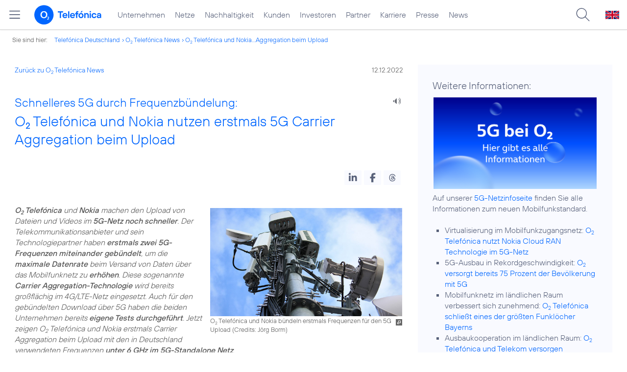

--- FILE ---
content_type: text/html; charset=UTF-8
request_url: https://www.telefonica.de/news/corporate/2022/12/schnelleres-5g-durch-frequenzbuendelung-o2-telefonica-und-nokia-nutzen-erstmals-5g-carrier-aggregation-beim-upload.html
body_size: 19260
content:
<!DOCTYPE html>
<html lang="de">
<head>
<meta http-equiv="X-UA-Compatible" content="IE=Edge">
<title>Schnelleres 5G durch Frequenzbündelung: o2 Telefónica und Nokia nutzen erstmals 5G Carrier Aggregation beim Upload</title>  
<meta http-equiv="Content-Type" content="text/html; charset=utf-8">
<meta name="description" content="">
<meta name="keywords" content="5G,Netz">
<meta name="robots" content="all">
<meta name="viewport" content="width=device-width, initial-scale=1.0, user-scalable=yes">
<meta name="color-scheme" content="light only"> 
<meta content="summary_large_image" name="twitter:card">
<meta content="article" property="og:type">
<meta content="https://www.telefonica.de/news/corporate/2022/12/schnelleres-5g-durch-frequenzbuendelung-o2-telefonica-und-nokia-nutzen-erstmals-5g-carrier-aggregation-beim-upload.html" property="og:url">
<meta property="og:title" content="Schnelleres 5G durch Frequenzbündelung: o2 Telefónica und Nokia nutzen erstmals 5G Carrier Aggregation beim Upload">
<meta content="o2 Telefónica und Nokia machen den Upload von Dateien und Videos im 5G-Netz noch schneller. Der Telekommunikationsanbieter und sein Technologiepartner haben erstmals zwei 5G-Frequenzen miteinander gebündelt, um die maximale Datenrate beim Versand von Daten über das Mobilfunknetz zu erhöhen. Diese sogenannte Carrier Aggregation-Technologie wird bereits großflächig im 4G/LTE-Netz eingesetzt. Auch für den gebündelten Download über 5G haben die beiden Unternehmen bereits eigene Tests durchgeführt. Jetzt zeigen o2 Telefónica und Nokia erstmals Carrier Aggregation beim Upload mit den in Deutschland verwendeten Frequenzen unter 6 GHz im 5G-Standalone Netz." property="og:description">
<meta property="og:image" content="https://www.telefonica.de/file/public/1555/Antennentraeger2-1280x720.jpg">
<link type="text/css" href="/static/assets/css/unsemantic-grid-responsive-tablet-no-ie7.css?v=595" rel="stylesheet">
<link type="text/css" href="/static/css/2021_telefonica.css?v=595" rel="stylesheet">
<link type="text/css" href="/static/css/print.css?v=595" rel="stylesheet" media="print">
<script type="text/javascript" src="/static/assets/jquery-3.5.1/jquery-3.5.1.min.js?autogz=1"></script>
<script type="text/javascript" src="/static/assets/jquery-3.5.1/jquery-migrate-1.4.1.min.js?autogz=1"></script>  <script type="text/javascript" src="/static/js/common.js?autogz=1;v=595"></script>
<script type="text/javascript" src="/static/js/contentloader.js?v=5"></script>  <script type="text/javascript" src="/static/js/jquery.autocomplete.js?v=595"></script> <link rel="apple-touch-icon" sizes="180x180" href="/static/icons/apple-touch-icon.png?v=4">
<link rel="icon" type="image/png" sizes="32x32" href="/static/icons/favicon-32x32.png?v=4">
<link rel="icon" type="image/png" sizes="16x16" href="/static/icons/favicon-16x16.png?v=4">
<link rel="manifest" href="/static/icons/site.webmanifest">
<link rel="mask-icon" href="/static/icons/safari-pinned-tab.svg?v=4" color="#0066FF">
<link rel="shortcut icon" href="/static/icons/favicon.ico?v=4">
<meta name="msapplication-TileColor" content="#f9faff">
<meta name="msapplication-config" content="/static/icons/browserconfig.xml">
<meta name="theme-color" content="#f9faff">
 <link rel="alternate" hreflang="en" href="https://www.telefonica.de/news/press-releases-telefonica-germany/2022/12/faster-5g-through-frequency-bundling-o2-telefonica-and-nokia-use-5g-carrier-aggregation-for-upload-for-the-first-time.html"><link hreflang="de" href="https://www.telefonica.de/news/corporate/2022/12/schnelleres-5g-durch-frequenzbuendelung-o2-telefonica-und-nokia-nutzen-erstmals-5g-carrier-aggregation-beim-upload.html" rel="alternate"><script src="//f1-eu.readspeaker.com/script/4522/webReader/webReader.js?pids=wr"></script><link href="/static/assets/shariff-3.2.1/shariff.complete.css?v=6" rel="stylesheet">   <link rel="canonical" href="https://www.telefonica.de/news/corporate/2022/12/schnelleres-5g-durch-frequenzbuendelung-o2-telefonica-und-nokia-nutzen-erstmals-5g-carrier-aggregation-beim-upload.html"/>  </head>
<body class="page_00 page-sec_twocolumn_wide_scp standard page-layout-2021_telefonica" id="page0"> 
<!-- Matomo Tag Manager -->
<script type="text/javascript">
var _mtm = window._mtm = window._mtm || [];
_mtm.push({'mtm.startTime': (new Date().getTime()), 'event': 'mtm.Start'});
_mtm.push({"seo_page_title":"","enddate":"","news_title":"Schnelleres 5G durch Frequenzb\u00fcndelung: O2 Telef\u00f3nica und Nokia nutzen erstmals 5G Carrier Aggregation beim Upload","content_type":"news","drilldown":"news;corporate;2022;12;schnelleres-5g-durch-frequenzbuendelung-o2-telefonica-und-nokia-nutzen-erstmals-5g-carrier-aggregation-beim-upload","last_changed":"2023-01-20","display_date":"2022-12-12","startdate":"","layout":"2021_telefonica","groups":"Redaktion","category":"Pressemitteilungen,Startseite","publish_date":"2022-12-12","author":"Florian Streicher","tags":"5G,Netz","page_title":"Schnelleres 5G durch Frequenzb\u00fcndelung: O2 Telef\u00f3nica und Nokia nutzen erstmals 5G Carrier Aggregation beim Upload","created":"2022-12-09"});
var d=document, g=d.createElement('script'), s=d.getElementsByTagName('script')[0];
g.type='text/javascript'; g.async=true; g.src='https://webstatistics.telefonica.de/js/container_kmdc61rh.js'; s.parentNode.insertBefore(g,s);
</script>
<!-- End Matomo Tag Manager -->
<!-- Matomo Tag Tracking --><script>
$(window).off("_mtm.push").on("_mtm.push",function(e,option){if(_mtm&&(typeof(option)=='object')){_mtm.push(option);}});
</script><!-- End Matomo Tag Tracking -->
<div id="s1" class="sec_root fl-par-body"><div class="sec_header" id="s98"><div class="sec_header spc-main-column col_first" id="c98_0"><!-- <par_scp_header> --> <div id="page-top"><div></div></div>  <header>
<div id="scp-header-fixed">
<div id="skip">
<a href="#content" class="page-skip-link"><div class="par-body">Zum Inhalt springen...</div></a>
</div>
<div id="scp-header"> <div data-label="top_level" id="page-navmenu" data-topnav-id="#page-navmenu" data-tree-id="" data-state="online" class="page-navmenu-body" data-layout="2021_telefonica"></div> <div id="scp-header-content" class="page-topmenu-container fl-header-search"> <button data-aria-label-close="Hauptmenü schließen" data-aria-label-open="Hauptmenü öffnen" data-language="de" data-message-id="10041" data-nav-id="" type="button" data-state="online" class="page-sitemenu-button" data-layout="2021_telefonica" aria-label="Hauptmenü öffnen" data-tree-id=""></button> <div id="page-logo"><a href="/"><img src="/static/layout/2021_telefonica/header/logo_telefonica_o2_blue.svg" alt="Logo von o2 Telefónica" width="150" height="54"></a></div>  <div id="page-navigation">  <div class="page-nav-select">
<nav> <ul data-layout="2021_telefonica" class="page-nav page-nav-option fl-no-topmenu page-navmenu" data-state="online" data-language="de" id="page-nav-topmenu"><li id="nav-217" class="fl-hover fl-first" data-nav-id="217"><a title="Unternehmen Telefónica Deutschland" href="/unternehmen.html" class="l-link">Unternehmen</a></li><li id="nav-235" class="fl-hover" data-nav-id="235"><a href="/netze.html" title="Festnetz und Mobilfunk" class="l-link">Netze</a></li><li id="nav-218" class="fl-hover" data-nav-id="218"><a href="/nachhaltigkeit.html" class="l-link">Nachhaltigkeit</a></li><li id="nav-236" class="fl-hover" data-nav-id="236"><a href="/kunden.html" class="l-link">Kunden</a></li><li id="nav-225" class="fl-hover" data-nav-id="225"><a class="l-link" href="/investor-relations.html">Investoren</a></li><li id="nav-233" class="fl-hover" data-nav-id="233"><a href="/partner.html" class="l-link">Partner</a></li><li id="nav-220" class="fl-hover" data-nav-id="220"><a class="l-link" href="/karriere.html">Karriere</a></li><li id="nav-219" class="fl-hover" data-nav-id="219"><a href="/presse.html" class="l-link">Presse</a></li><li id="nav-228" class="fl-hover" data-nav-id="228"><a href="/o2-telefonica-news.html" class="l-link">News</a></li></ul> </nav>
</div>  </div>  <div id="page-search">
<form method="get" name="header_search" action="/search/index" onsubmit="Common.autoComplete.doSearch($('#q1').val()); return false;">
<input name="cmd" value="search" type="hidden">
<input name="search" value="site" type="hidden">
<input id="layout" name="layout" value="2021_telefonica" type="hidden">
<input id="lang" name="lang" value="de" type="hidden">
<div id="length-check" style="position: absolute; top: -200px; left: -1000px;"></div>
<div id="page-search-input" class="xscp-header-search">  <input name="q" id="q1" placeholder="Suche..." maxlength="150">
<button type="submit" class="page-search-submit" aria-label="Suche ausführen"></button>
</div>
</form>
</div>
<button type="button" id="page-search-button" aria-label="Suche öffnen" data-aria-label-open="Suche öffnen" data-aria-label-close="Suche schließen"></button>
<div id="page-language-select"><a hreflang="en" href="/news/press-releases-telefonica-germany/2022/12/faster-5g-through-frequency-bundling-o2-telefonica-and-nokia-use-5g-carrier-aggregation-for-upload-for-the-first-time.html" class="l-link"><img src="/static/layout/2021_telefonica/header/flag_en.svg" alt="Englische Flagge, stellvertretend für englischsprachige Version der o2 Telefónica" width="28" height="17" border="0"></a></div>  </div>
</div>
</div>
</header>  <!-- </par_scp_header> --><!-- <par_path> --><div class="par par-path" id="sp2" data-tag="Path">
<ul class="nav-path"> <li class="fl-first">Sie sind hier: <a href="/">Telefónica Deutschland</a></li><li><a href="/news/corporate/index.html">O<sub>2</sub> Telefónica News</a></li><li><a href="/news/corporate/2022/12/schnelleres-5g-durch-frequenzbuendelung-o2-telefonica-und-nokia-nutzen-erstmals-5g-carrier-aggregation-beim-upload.html">O<sub>2</sub> Telefónica und Nokia...Aggregation beim Upload</a></li> </ul>
<div class="fclear"></div>
</div> <!-- </par_path> --></div><div class="fclear"></div></div><div class="sec_body page-content grid-container" id="s2"><div class="grid-66 tablet-grid-66 mobile-grid-100 grid-content col_content_wide col_first" id="c05_0"><!-- <par_backlink> --> <div class="par par-backlink" data-tag="Back Link">
<div class="par-backlink-content">
<div class="par-backlink-back"><a href="/news/corporate/index.html#feed-msg-id-10041">Zurück zu O<sub>2</sub> Telefónica News</a></div>
<div class="par-backlink-next">12.12.2022</div>  <div class="fclear"></div>
</div>
</div> <!-- </par_backlink> --><!-- <par_page_content_id> --><div class="par-content-id" style="position: relative; max-width: var(--par-max-width); margin: 0 auto; padding: 0;"><a id="content" class="par-anchor"></a></div> <!-- </par_page_content_id> --><!-- RSPEAK_START --><!-- <par_headline> --><div class="par par-headline par-headline-margin fl-no-par-body par-textblock-default fl-text-align-left" id="p2" data-tag="Headline"><div class="par-body"><h1 class="default-font par-heading par-headline-tag-h1 par-font-size-default"><span class="par-overline">Schnelleres 5G durch Frequenzbündelung: </span>O<sub>2</sub> Telefónica und Nokia nutzen erstmals 5G Carrier Aggregation beim Upload</h1></div></div> <!-- </par_headline> --><!-- <par_speech_output> --> <script>
$(document).ready(function(){if($("div.par-path-bar").length){$("div.par-path-bar:first").prepend('<div id="rs-controls-p3" class="rs_preserve rs_skip rs_addtools rs_splitbutton rs_exp" style="position: fixed; top: 75px; left: 30px;"></div>');}
else{$("#p3").siblings(".par-headline").prepend('<div id="rs-controls-p3" class="rs_preserve rs_skip rs_addtools rs_splitbutton rs_exp"></div>');}});
</script><style type="text/css" >.par-rs-box-pos{width:80px !important}
div#rs-controlpanel{display:none !important}</style> <div class="par par-speech-output fl-no-par-body" id="p3" data-tag="Speech Output">
<div class="par-so-bar">
<div id="rs_buttonp3" class="rs_skip rs_preserve rs_href">
<a href="//app-eu.readspeaker.com/cgi-bin/rsent?customerid=4522&lang=de_de&url=https%3A%2F%2Fwww.telefonica.de%2Fnews%2Fcorporate%2F2022%2F12%2Fschnelleres-5g-durch-frequenzbuendelung-o2-telefonica-und-nokia-nutzen-erstmals-5g-carrier-aggregation-beim-upload.html%3Fslug%3Dcorporate%3Bfeed_year%3D2022%3Bstate%3Donline%3Bfeed_month%3D12" onclick="readpage(this.href, 'rs-controls-p3'); return false;"><img width="24" src="/static/layout/o2_portal/site/speaker.png" alt="Ein Lautsprecher-Symbol, stellvertretend für die Funktion &quot;Seite vorlesen&quot;" title="Seite vorlesen" /></a>
</div>
<!-- RSPEAK_STOP -->
<div class="fclear"></div>
<!-- RSPEAK_START -->
</div>
</div> <!-- </par_speech_output> --><!-- <par_socialshareprivacy> --><!-- RSPEAK_STOP --><div id="p4" data-tag="Shariff" class="par par-shariff fl-no-par-body"><style type="text/css" >.shariff .orientation-horizontal.button-style-standard.shariff-col-3 li{min-width:70px}
.shariff .orientation-horizontal.button-style-standard.shariff-col-3 li .share_text{text-indent:0}
div.par-shariff.fl-small-margin div.par-body{padding-top:0 !important;padding-bottom:0 !important}
div.par-shariff .shariff{display:flex;justify-content:flex-end;align-items:center}
div.par-shariff .shariff .orientation-horizontal li{margin-bottom:0}
div.par-shariff .shariff a{padding:0;display:flex;justify-content:center}
div.par-shariff-show-date div.par-shariff-bar{display:flex;justify-content:space-between;align-items:center}
div.par-shariff-news-message-date{display:flex;justify-content:center;align-items:center;background-color:var(--col-tlf-white);color:var(--col-grey6);padding:3px 16px;height:30px;border-radius:15px;font-size:14px;font-family:var(--font-medium)}
.shariff .threads a:hover{background-color:#000}</style><div class="par-body"><div class="par-shariff-bar"><div data-services="[&quot;linkedin&quot;,&quot;facebook&quot;,&quot;threads&quot;]" data-button-style="icon" data-lang="de" class="shariff"></div></div></div></div><!-- RSPEAK_START --> <!-- </par_socialshareprivacy> --><!-- <par_media> --><div data-pid="p5" class="par par-media fl-no-par-body par-textblock-no-dec par-textblock-default par-effect-none" data-tag="Media" id="p5"><div class="par-body"><div class="par-text l-inline-right"><div class="l-inline thmb-portrait l-inline-popup-container"><img loading="lazy" sizes="(max-width: 360px) 180px, (max-width: 720px) 360px, 1280px" onclick="Common.openImgPopupTrigger(this)" srcset="/file/public/1555/Antennentraeger2-1280x720.jpg 1280w, /file/repository/37874_t_720_405/0/0/Antennentraeger2-1280x720.jpg 720w, /file/repository/37874_t_360_203/0/0/Antennentraeger2-1280x720.jpg 360w" src="/file/public/1555/Antennentraeger2-1280x720.jpg" alt="" class="l-img-popup"><div class="l-inline-popup l-inline-popup-last" onclick="return Common.openImgPopup('37874', '1280', '720','\/file\/public\/1555\/Antennentraeger2-1280x720.jpg', '', 0, '', window.location.pathname, '', this)"></div><div class="l-inline-caption">O<sub>2</sub> Telefónica und Nokia bündeln erstmals Frequenzen für den 5G Upload (<span class="page-license-inline"><span class="page-license-info author">Credits: Jörg Borm</span></span>)</div><div class="fclear"></div></div><div class="pre-text"><i><b>O<sub>2</sub> Telefónica</b> und <b>Nokia</b> machen den Upload von Dateien und Videos im <b>5G-Netz noch schneller</b>. Der Telekommunikationsanbieter und sein Technologiepartner haben <b>erstmals zwei 5G-Frequenzen miteinander gebündelt</b>, um die <b>maximale Datenrate</b> beim Versand von Daten über das Mobilfunknetz zu <b>erhöhen</b>. Diese sogenannte <b>Carrier Aggregation-Technologie</b> wird bereits großflächig im 4G/LTE-Netz eingesetzt. Auch für den gebündelten Download über 5G haben die beiden Unternehmen bereits <b>eigene Tests durchgeführt</b>. Jetzt zeigen O<sub>2</sub> Telefónica und Nokia erstmals Carrier Aggregation beim Upload mit den in Deutschland verwendeten Frequenzen <b>unter 6 GHz im 5G-Standalone Netz</b>.</i></div><div class="fclear"></div></div></div></div> <!-- </par_media> --><!-- <par_media> --><div data-tag="Media" id="p6" data-pid="p6" class="par par-media fl-no-par-body par-textblock-no-dec par-textblock-default par-effect-none"><div class="par-body"><div class="par-text l-inline-left"><div class="l-inline thmb-portrait l-inline-popup-container"><img srcset="/file/public/1746/Mallik-Rao-MR3-1280x720.jpg 1280w, /file/repository/49534_t_720_405/0/0/Mallik-Rao-MR3-1280x720.jpg 720w, /file/repository/49534_t_360_203/0/0/Mallik-Rao-MR3-1280x720.jpg 360w" src="/file/public/1746/Mallik-Rao-MR3-1280x720.jpg" alt="" class="l-img-popup" loading="lazy" sizes="(max-width: 360px) 180px, (max-width: 720px) 360px, 1280px" onclick="Common.openImgPopupTrigger(this)"><div onclick="return Common.openImgPopup('49534', '1280', '720','\/file\/public\/1746\/Mallik-Rao-MR3-1280x720.jpg', '', 0, '', window.location.pathname, '', this)" class="l-inline-popup l-inline-popup-last"></div><div class="l-inline-caption">Mallik Rao</div><div class="fclear"></div></div><div class="pre-text"><i>„Wir wollen unseren Kundinnen und Kunden ein <b>optimales 5G-Erlebnis</b> in ihrem <b>digitalen Alltag</b> bieten. Wir arbeiten kontinuierlich an technologischen Innovationen, die unser O<sub>2</sub> Netz der Zukunft noch <b>leistungsfähiger</b> machen“</i>, sagt <b>Mallik Rao</b>, Chief Technology &amp; Information Officer von O<sub>2</sub> Telefónica. <i>„Mit der <b>Frequenzbündelung</b> ermöglichen wir unseren Kundinnen und Kunden im 5G-Netz zukünftig <b>schnellere Down- und Uploads</b>. Gemeinsam mit unserem <b>langjährigen Partner Nokia</b> ist es uns gelungen, diesen Schritt auch beim Upload im 5G Standalone-Netz zu vollziehen. Carrier Aggregation wird unser 5G-Netz auf die nächste Stufe heben und das <b>Netzerlebnis verbessern</b>.“</i></div><div class="fclear"></div></div></div></div> <!-- </par_media> --><!-- <par_media> --><div data-tag="Media" id="p7" class="par par-media fl-no-par-body par-textblock-no-dec par-textblock-default par-effect-none" data-pid="p7"><div class="par-body"><div class="par-text l-inline-left"><div class="pre-text"><b>Mark Atkinson</b>, SVP, Radio Access Networks bei Nokia, sagt: <i>„Dieser erfolgreiche <b>Carrier-Aggregation-Uplink-Versuch</b> mit <b>Sub-6-GHz-Spektrum</b> ist ein weiteres Beispiel für die <b>Innovations- und Technologieführerschaft</b> von Nokia und die Fortsetzung unserer fruchtbaren Partnerschaft mit O<sub>2</sub> Telefónica. Während viele 5G-Dienste hohe Downlink-Datenraten erfordern, ist die <b>Erhöhung der Uplink-Geschwindigkeiten</b> im Sub-6-GHz-Bereich eine wichtige Voraussetzung für <b>fortschrittliche 5G-Anwendungsfälle</b>. Die Carrier Aggregation Software ergänzt unser <b>hochleistungsfähiges AirScale-Portfolio</b> und macht Nokia zum Vorreiter bei der Bereitstellung von Technologien, die Mobilfunkbetreiber bei der <b>Maximierung der Effizienz von Funknetzen</b> unterstützen.“</i></div><div class="fclear"></div></div></div></div> <!-- </par_media> --><!-- <par_media> --><div class="par par-media fl-no-par-body par-textblock-no-dec par-textblock-default par-effect-none" data-pid="p8" data-tag="Media" id="p8"><div class="par-body"><h2 class="default-font par-heading par-headline-tag-h2 par-font-size-default">Höhere Upload-Datenraten ebnen Weg für das Metaverse und neue 5G-Anwendungen</h2><div class="par-text l-inline-right"><div class="pre-text">Durch Carrier Aggregation können Mobilfunkbetreiber ihre <b>Frequenzressourcen maximieren</b>, höhere Datenraten erzielen, die <b>5G-Abdeckung vergrößern</b> und damit insgesamt das <b>5G-Erlebnis für Kund:innen verbessern</b>. Ein schnellerer Upload ist aus Kundensicht entscheidend, um große Dateien, HD-Videos oder Livestreams mit anderen Nutzer:innen zu teilen. Ein schnellerer Uplink ermöglicht zudem <b>bessere Virtual/Augmented Reality-Erlebnisse</b>. Zugleich ebnet er den Weg für das datenintensive <b>Metaverse</b>, bei dem sich Kund:innen mit Avataren im virtuellen Raum bewegen.

Im Hinblick auf Industrie- und Geschäftskunden ermöglicht O<sub>2</sub> Telefónica <b>über schnellere Uplinks künftig neue Vernetzungslösungen</b>, etwa Live-Übertragungen aus der Automobilproduktion, die Übermittlung von Vitaldaten im medizinischen Bereich oder einen schnelleren digitalen Datenaustausch bei Behörden.</div><div class="fclear"></div></div></div></div> <!-- </par_media> --><!-- <par_media> --><div class="par par-media fl-no-par-body par-textblock-no-dec par-textblock-default par-effect-none" data-pid="p9" id="p9" data-tag="Media"><div class="par-body"><h2 class="default-font par-heading par-headline-tag-h2 par-font-size-default">Bündelung von 1800 MHz und 3,6 GHz im 5G Standalone-Netz</h2><div class="par-text l-inline-left"><div class="pre-text">Für den Test kombinierte O<sub>2</sub> Telefónica <b>70 MHz auf dem 3,6-GHz-Band</b> (n78) mit <b>20 MHz auf dem 1800-MHz-Band</b> (n3) unter Verwendung der <b>Carrier-Aggregation-Technologie</b>. Dabei erzielten die Unternehmen im Test einen Spitzendurchsatz von <b>144 Mbit/s über 5G Standalone</b>.

Carrier Aggregation <b>kombiniert die Vorteile</b> der beiden Frequenzbänder miteinander. Die 3,6 GHz Frequenz bietet typischerweise <b>höhere Geschwindigkeiten und Kapazitäten</b>, weist jedoch eine geringere Reichweite auf. Die 1800 MHz-Frequenz kann aufgrund ihrer physikalischen Eigenschaften wiederum <b>größere Gebiete versorgen</b>. Durch die Bündelung erhalten Kund:innen<b> mehr Bandbreite und höhere Geschwindigkeiten auf einer größeren Fläche</b>.</div><div class="fclear"></div></div></div></div> <!-- </par_media> --><!-- <par_media> --><div data-tag="Media" id="p10" class="par par-media fl-no-par-body par-textblock-no-dec par-textblock-default par-effect-none" data-pid="p10"><div class="par-body"><h2 class="default-font par-heading par-headline-tag-h2 par-font-size-default">Mobilfunk-Innovationen unter echten Bedingungen in Potsdam erprobt</h2><div class="par-text l-inline-left"><div class="pre-text">O<sub>2</sub> Telefónica und Nokia haben den Test <b>im O<sub>2</sub> Netz in Potsdam</b> durchgeführt. Dort betreiben die Unternehmen seit 2018 ein <b>Innovationscluster</b>, um neue Vernetzungslösungen und Netzarchitekturen im Livenetz <b>unter echten Bedingungen zu erproben</b>. Zuletzt hat O<sub>2</sub> Telefónica in Potsdam die <a href="/news/corporate/2022/11/virtualisierung-im-mobilfunkzugangsnetz-o2-telefonica-nutzt-nokia-cloud-ran-technologie-im-5g-netz.html" class="l-link">Cloud-RAN-Technologie von Nokia im 5G-Netz</a> implementiert. Dadurch bieten sich neue Möglichkeiten bei der <b>Automatisierung und Flexibilisierung</b> sowie bei der <b>beschleunigten Einspielung von Innovationen</b>.</div><div class="fclear"></div></div></div></div> <!-- </par_media> --><!-- <par_socialshareprivacy> --><!-- RSPEAK_STOP --><div data-tag="Shariff" id="p11" class="par par-shariff fl-no-par-body"><div class="par-body"><div class="par-shariff-bar"><div class="shariff" data-lang="de" data-services="[&quot;linkedin&quot;,&quot;facebook&quot;,&quot;threads&quot;]" data-button-style="icon"></div></div></div></div><!-- RSPEAK_START --> <!-- </par_socialshareprivacy> --><!-- <par_author_info> --><!-- </par_author_info> --><!-- RSPEAK_STOP --></div><div class="grid-33 tablet-grid-33 mobile-grid-100 grid-content col_info" id="c02_0"><!-- RSPEAK_START --><!-- <par_media> --><div data-pid="p14" class="par par-media fl-no-par-body par-textblock-dec par-textblock-hc-69 par-effect-none" data-tag="Media" id="p14"><div class="par-body"><div class="par-subheading par-sub-headline-tag-div">Weitere Informationen:</div><div class="par-text l-inline-right"><div class="l-inline thmb-full-size l-inline-image-link"><a class="l-image" href="https://www.telefonica.de/5G"><img sizes="(max-width: 360px) 180px, (max-width: 720px) 360px, (max-width: 1440px) 720px, 1440px" loading="lazy" class="l-img" alt="" src="/file/public/1669/5G-Bubble-2020-Banner-1920x1080-MIT-TEXT-600dpi-v5.jpg" srcset="/file/public/1669/5G-Bubble-2020-Banner-1920x1080-MIT-TEXT-600dpi-v5.jpg 1920w, /file/repository/46507_t_1440_810/2/0/5G-Bubble-2020-Banner-1920x1080-MIT-TEXT-600dpi-v5.jpg 1440w, /file/repository/46507_t_720_405/2/0/5G-Bubble-2020-Banner-1920x1080-MIT-TEXT-600dpi-v5.jpg 720w, /file/repository/46507_t_360_203/2/0/5G-Bubble-2020-Banner-1920x1080-MIT-TEXT-600dpi-v5.jpg 360w"></a><div class="fclear"></div></div><div class="pre-text">Auf unserer <a href="https://www.telefonica.de/5G" class="l-link">5G-Netzinfoseite</a> finden Sie alle Informationen zum neuen Mobilfunkstandard.

<ul class="par-text-ul par-text-li1"><li>Virtualisierung im Mobilfunkzugangsnetz: <a href="/news/corporate/2022/11/virtualisierung-im-mobilfunkzugangsnetz-o2-telefonica-nutzt-nokia-cloud-ran-technologie-im-5g-netz.html" class="l-link">O<sub>2</sub> Telefónica nutzt Nokia Cloud RAN Technologie im 5G-Netz</a></li></ul><ul class="par-text-ul par-text-li1"><li>5G-Ausbau in Rekordgeschwindigkeit: <a class="l-link" href="/news/corporate/2022/10/5g-ausbau-in-rekordgeschwindigkeit-o2-versorgt-bereits-75-prozent-der-bevoelkerung-mit-5g.html">O<sub>2</sub> versorgt bereits 75 Prozent der Bevölkerung mit 5G</a></li></ul><ul class="par-text-ul par-text-li1"><li>Mobilfunknetz im ländlichen Raum verbessert sich zunehmend: <a class="l-link" href="/news/corporate/2022/09/mobilfunknetz-im-laendlichen-raum-verbessert-sich-zunehmend-o2-telefonica-schliesst-eines-der-groessten-funkloecher-bayerns.html">O<sub>2</sub> Telefónica schließt eines der größten Funklöcher Bayerns</a></li></ul><ul class="par-text-ul par-text-li1"><li>Ausbaukooperation im ländlichen Raum: <a class="l-link" href="/news/corporate/2022/09/ausbaukooperation-im-laendlichen-raum-o2-telefonica-und-telekom-versorgen-gemeinsam-erste-graue-flecken-in-der-mobilfunkversorgung.html">O<sub>2</sub> Telefónica und Telekom versorgen gemeinsam erste graue Flecken in der Mobilfunkversorgung</a></li></ul></div><div class="fclear"></div></div></div></div> <!-- </par_media> --><!-- RSPEAK_STOP --></div><div class="fclear"></div></div><div id="s99" class="sec_footer"><div class="col_footer col_first" id="c99_0"><!-- <par_scp_footer> --> <footer> <style type="text/css" >div#page-footer{position:relative;background:none #58617a;color:#FFF;font-size:12px;padding:12px 0;font-weight:normal;min-height:42px;max-width:none}
ul#page-sub-level{position:relative;display:block;margin:0;padding:0 30px}
ul#page-sub-level li{display:block;float:left;padding:0;margin:0;line-height:18px}
ul#page-sub-level li a{float:left;line-height:18px;color:#00c1d5;font-size:12px;font-weight:normal;text-decoration:none;padding:0 7px;border-left:1px solid #00c1d5;background:none transparent}
ul#page-sub-level li a:hover{text-decoration:underline}
ul#page-sub-level li span.l-dead{display:none}
li#page-copyright{padding-right:7px !important}
div#page-footer div#rs_div{position:absolute;width:auto;height:auto;background:#FFF;bottom:122px;right:10px;display:none}
div#page-footer div#rs_div a{color:#0b68ac;font-weight:bold;background:url(/static/layout/2021_telefonica/site/icon_bar.gif) -8px -214px no-repeat scroll;padding-left:25px;line-height:12px}
div#page-footer div#rs_div table{table-layout:auto}
footer div.par-hf-font-section-header div.par-body{padding:85px 0 !important}
div.page-footer-bar-box{display:flex;justify-content:center;align-items:center}
div.page-footer-nav-sitemap{display:flex;flex-direction:row;justify-content:center;padding:30px;font-family:TelefonicaLight,Arial,Helvetica,sans-serif;font-size:18px;line-height:normal;margin:0 auto}
div.page-footer-bar{border-top:1px solid rgba(255,255,255,0.2)}
div.page-footer-nav-sitemap ul{display:flex;flex-direction:column;flex-wrap:wrap;justify-content:flex-start;align-items:flex-start;margin:0;padding:10px 60px;flex-shrink:0;flex-grow:0}
div.page-footer-nav-sitemap ul:last-item{margin:0}
div.page-footer-nav-sitemap ul li{display:block;white-space:nowrap}
div.page-footer-nav-sitemap ul li a{display:inline-block;padding:0 0 8px 0}
div.page-footer-nav-sitemap ul li a:hover{text-decoration:underline}
div#page-sitemap{background-color:#0356c9 !important;color:#FFF}
div#page-sitemap a{color:#FFF}
div.page-sitemap-nav-container{padding-left:30px}
div.page-sitemap-col{padding:0 25px 25px 0}
div.page-sitemap-col:last-child{padding-right:0}
div.page-info-links{margin:0 0 20px 0}
div.page-sitemap-col a,div.page-footer-naviagtion ul li a{font-family:TelefonicaBold,Arial,Helvetica,sans-serif;font-size:15px;color:currentColor;background:none transparent;margin:0;padding:0;min-height:initial}
div.page-sitemap-col a{padding-bottom:6px}
div.page-sitemap-col ul,div.page-sitemap-col li{display:block;margin:0;padding:0}
div.page-sitemap-col ul.page-sitemap-list li{position:relative;font-family:TelefonicaRegular,Arial,Helvetica,sans-serif;font-size:12px;line-height:18px;padding:0 0 0 7px;margin:0 0 0 10px}
div.page-sitemap-col ul.page-sitemap-list li a:after{position:absolute;left:0;top:0;content:"-"}
div.page-sitemap-col a{color:#6e7894;max-width:100%;overflow:hidden;text-overflow:ellipsis}
div.page-sitemap-col a:hover{text-decoration:underline}
div.page-sitemap-links{padding:30px 30px 30px 0}
div.page-brand-logos{padding:30px 0}
div.page-brand-logos ul,div.page-brand-logos ul li{display:block;margin:0;padding:0}
div.page-brand-logos ul{min-width:264px;max-width:264px;width:100%}
div.page-brand-logos ul li{width:33%;max-width:88px;float:left;padding:1px}
div.page-brand-logos ul li img.l-img{-webkit-filter:grayscale(100%);filter:grayscale(100%);opacity:0.5;-webkit-transition:all 0.1s;transition:all 0.1s}
div.page-brand-logos ul li img.l-img:hover{-webkit-filter:none;filter:none;opacity:1;-webkit-transition:all 0.1s;transition:all 0.1s}
div#page-footer-logo{padding:30px}
div#page-footer-logo img{display:block}
div#page-footer-badges{padding:0 30px 30px 30px}
div#page-footer-badges a{display:block;float:left}
div#page-footer-badges img{display:block;width:auto;height:54px;-webkit-transition:all 0.1s;transition:all 0.1s}
div#page-footer-badges a:hover img{-ms-transform:scale(1.185,1.185);-webkit-transform:scale(1.185,1.185);transform:scale(1.185,1.185);-webkit-transition:all 0.1s;transition:all 0.1s}
div.page-awards-footer{padding:30px 0;margin:0;border:0 none}
div.page-awards-footer ul,div.page-awards-footer li{margin:0;padding:10px 0;text-align:center}
div.page-awards-footer ul{display:flex;flex-wrap:wrap;justify-content:center;gap:60px;width:100%;height:auto;padding:0;margin:0;overflow:initial}
div.page-awards-footer li{display:inline-flex;justify-content:center;margin:0;transition:all 0.1s;flex-shrink:0;flex-grow:0}
div.page-awards-footer li img.l-img{display:block;width:auto;min-height:95px;max-height:95px}
@media (hover:hover){div.page-awards-footer li:hover{transform:scale(1.05,1.05)}}
@media only screen and (max-width:767px){div.page-awards-footer ul{padding:0 30px;gap:30px}
div.page-footer-nav-sitemap{flex-direction:column;gap:0 15px}
div.page-footer-nav-sitemap ul{width:100%;align-items:center;justify-content:center;flex-direction:row;gap:0 15px}}</style><script>
$(document).ready(function(){$("div.par-tags-content").tagsList().trigger("tags_load");
});
</script><div id="page-footer-tags" data-tag="Tags" class="par par-tags fl-no-par-body par-textblock-dec par-textblock-hc-69"><notagindex><div class="par-body"><div class="page-body-content"><div data-class-id="10041" data-lang="de" data-tags-description="Schlagworte:" class="par-tags-content lct-init-done" data-class-label="message"><span class="par-tags-description">Schlagworte:</span> <a href="/search/index?q=%235G;lang=de" target="_blank" rel="tag" class="l-link par-tags-tag">#5G</a>, <a target="_blank" href="/search/index?q=%23Netz;lang=de" class="l-link par-tags-tag" rel="tag">#Netz</a></div></div></div></notagindex></div>   <div style="" class="par par-newsfeed par-nf-no-nf-text par-nf-no-nf-headline par-textblock-dec par-textblock-hc-69 par-nf-layout-list par-nf-static-news" id="page-footer-tagnews" data-feed-layout="list" data-tag="Newsfeed">  <div data-show-more-link="1" data-rss-feed-target="_blank" data-show-teaser="0" data-first-news="1" data-creator-class="CMS::News::Message" data-tree-id="" data-small-column="0" data-max-news="3" data-load-more-news="1" data-sort-by="date" data-show-image="1" data-creator-id="10041" data-text-length="0" data-show-date="1" data-show-skeleton="1" class="ext-rss-feed par-nf-ext-rss" data-year="" data-load-more-news-text="Weitere Nachrichten laden..." data-img-size="33%" data-pid="page-footer-tagnews" data-img-pos="left" data-tags="5G,Netz" data-max-cols="3" data-show-socialsharebar="0" data-url-id="" data-group-id="62" data-show-newsfeed-link="0" data-lang="de" data-state="online" data-start-with-square-tile="1" data-type="list" data-generate-on-load="0" data-group-feeds-url="0" data-page-layout="2021_telefonica" data-count-feeds="1" data-group-feeds="[]" data-max-news-visible="3"><div class="default-font par-heading par-headline-tag-div par-font-size-default">Ähnliche Themen:</div><div class="par-nf-messages par-list-messages par-nf-static-news"><div data-tags="[]" class="par-lm-message" data-cat-names="[]" data-cat-ids="[]"><a id="page-footer-tagnews_1" class="par-anchor"></a><div class="par-lm-image"><div class="l-inline thmb-full-size"><img alt="" class="l-image" src="/static/layout/2021_telefonica/site/empty_wide.png" border="0"></div></div><div class="par-lm-content"><div class="default-font par-heading par-headline-tag-div par-headline-tag-static par-font-size-default"><span class="page-skeleton-text page-skeleton-text-50"></span><br><span class="page-skeleton-text page-skeleton-text-100"></span><span class="page-skeleton-text page-skeleton-text-50"></span></div><div class="par-lm-teaser"></div></div></div><div class="par-lm-message" data-tags="[]" data-cat-names="[]" data-cat-ids="[]"><a id="page-footer-tagnews_2" class="par-anchor"></a><div class="par-lm-image"><div class="l-inline thmb-full-size"><img class="l-image" alt="" border="0" src="/static/layout/2021_telefonica/site/empty_wide.png"></div></div><div class="par-lm-content"><div class="default-font par-heading par-headline-tag-div par-headline-tag-static par-font-size-default"><span class="page-skeleton-text page-skeleton-text-50"></span><br><span class="page-skeleton-text page-skeleton-text-100"></span><span class="page-skeleton-text page-skeleton-text-50"></span></div><div class="par-lm-teaser"></div></div></div><div data-cat-ids="[]" data-cat-names="[]" data-tags="[]" class="par-lm-message"><a class="par-anchor" id="page-footer-tagnews_3"></a><div class="par-lm-image"><div class="l-inline thmb-full-size"><img class="l-image" alt="" src="/static/layout/2021_telefonica/site/empty_wide.png" border="0"></div></div><div class="par-lm-content"><div class="default-font par-heading par-headline-tag-div par-headline-tag-static par-font-size-default"><span class="page-skeleton-text page-skeleton-text-50"></span><br><span class="page-skeleton-text page-skeleton-text-100"></span><span class="page-skeleton-text page-skeleton-text-50"></span></div><div class="par-lm-teaser"></div></div></div></div> </div> </div>  <div class="par par-logo-carpet fl-no-par-body par-textblock-dec par-textblock-hc-77 par-hf-font-section-header  fl-text-align-center par-logo-type-brands" data-tag="Logo Carpet" id=""><div class="par-body"><span id="brands" class="par-anchor"></span><style type="text/css" >div.par-logo-carpet-logos{display:flex;flex-wrap:wrap;align-items:center;justify-content:center;max-width:950px;margin:0 auto}
div.par-textblock-hc-9 div.par-logo-carpet-logos svg path,div.par-textblock-hc-31 div.par-logo-carpet-logos svg path{fill:#333}
div.par-textblock-hc-69 div.par-logo-carpet-logos svg path{fill:#555}
div.par-logo-carpet h2.font-section-header{font-size:clamp(55px,5vw,60px);margin-bottom:30px}
div.par-logo-carpet-logos a.l-image{display:inline-block;width:20%;padding:0 1%;transition:transform 0.2s}
div.par-logo-carpet-logos a.l-image:hover{transform:scale(1.1) !important}
div.par-logo-carpet-logos a.l-image svg{display:block;width:100%;height:auto}
div.par-card-item div.par-logo-carpet-logos{margin-top:20px;margin-bottom:-20px}
div.par-textblock-hc-69 div.par-logo-carpet-logos svg path{fill:#06F}
@media (max-width:479px){div.par-logo-carpet-logos{max-width:100%}
div.par-logo-carpet-logos a.l-image{width:33.33% !important;max-width:100px;padding:0}}</style><div class="par-logo-carpet-logos"> <a href="https://www.o2online.de/" target="_blank" class="l-image"><svg width="500" height="500" version="1.1" viewBox="0 0 500 500" xml:space="preserve" xmlns="http://www.w3.org/2000/svg" aria-labelledby="svg-o2-title" role="img"><title id="svg-o2-title">o2 Logo</title><path d="m159.46 228.36c0-38.278 23.281-75.37 63.136-75.37 39.461 0 62.742 37.092 62.742 75.37 0 35.909-19.334 75.368-62.742 75.368-43.8 0-63.136-39.46-63.136-75.368zm-39.461 0c0 57.612 41.827 105.36 102.6 105.36 60.374 0 102.2-47.748 102.2-105.36 0-61.164-41.039-105.36-102.2-105.36-61.558 0-102.6 44.195-102.6 105.36" fill="#fff" fill-rule="evenodd"/><path id="path3-9" d="m380 378.85v-14.044h-36.387c14.554-14.299 33.578-31.663 33.578-50.558 0-17.491-10.98-26.045-27.96-26.045-9.0652 0-18.386 2.2972-26.428 6.3825l1.4037 14.811c5.8722-3.8302 13.024-7.149 20.556-7.149 7.2771 0 14.554 3.829 14.554 12.001 0 16.342-30.258 41.62-38.557 49.664v14.938h59.24" fill="#fff"/></svg></a>
<a href="https://www.fonic.de/" target="_blank" class="l-image"><svg width="500" height="500" version="1.1" viewBox="0 0 500 500" xmlns="http://www.w3.org/2000/svg" aria-labelledby="svg-fonic-title" role="img"><title id="svg-fonic-title">FONIC Logo</title><path d="m250 50a200 200 0 0 0-200 200 200 200 0 0 0 200 200 200 200 0 0 0 200-200 200 200 0 0 0-200-200zm-8.4578 160.03 7.7719 0.0406c7.6333 0.0405 7.7882 0.0469 8.6641 0.31407 2.2756 0.69419 4.308 2.1037 5.5672 3.8625 0.28804 0.40232 6.7897 11.21 14.448 24.017 7.6588 12.807 13.988 23.354 14.066 23.436 0.0771 0.0812 0.26359 0.11593 0.41406 0.0766l0.27343-0.0719v-51.664h17.556v79.989l-7.6516-0.0422c-8.6666-0.0477-8.2514-5e-3 -10.453-1.0656-1.3674-0.65877-2.6055-1.628-3.5031-2.7422-0.31958-0.39672-6.8975-11.286-14.617-24.197-7.7197-12.911-14.102-23.545-14.183-23.631-0.10831-0.11667-0.23029-0.1262-0.47187-0.0344l-0.325 0.125v51.575h-17.556v-39.994zm-122.65 0.0109h25.241v14.875h-41.773l-0.26562 0.28125-0.26407 0.28281v20.634l0.27032 0.19062c0.24086 0.16874 1.6293 0.18906 12.497 0.18906h12.225v14.995h-12.295c-11.756 0-12.302 0.0103-12.495 0.22344-0.18528 0.20472-0.20157 1.3697-0.20157 14.264v14.041h-17.559l0.03125-35.63 0.03281-35.63 0.26562-0.93125c1.1018-3.8595 4.2435-6.7994 8.1109-7.5922 0.83867-0.17191 3.6535-0.19375 26.181-0.19375zm211.04 0h17.555v79.977h-17.555v-39.988zm68.405 0h21.934v14.875h-35.191l-0.26563 0.28125-0.26562 0.28281v24.569c0 23.648 9e-3 24.578 0.22343 24.772 0.20531 0.18584 1.62 0.20157 17.861 0.20157h17.637v14.997l-21.914-0.0125c-23.267-0.0117-22.671 3e-3 -24.323-0.58126-3.4144-1.2073-6.0836-4.2344-6.8016-7.714-0.22907-1.1106-0.23518-1.9732-0.23594-31.62-4.2e-4 -20.565 0.0407-30.737 0.12656-31.272 0.18351-1.144 0.73763-2.6663 1.336-3.6734 1.1012-1.8536 3.181-3.6178 5.1687-4.3844 1.9598-0.75582 0.71621-0.72032 24.709-0.72032zm-208.24 0.0609h24.931l0.96718 0.28125c3.6164 1.0472 6.4703 3.9629 7.4188 7.5828l0.27031 1.0359v30.906c0 33.6 0.0439 31.528-0.6875 33.43-1.1638 3.0261-3.6949 5.2937-7.075 6.3406l-0.89375 0.27656-24.505 0.0219c-20.646 0.0179-24.654-6e-3 -25.452-0.15157-3.7658-0.6849-6.9708-3.5556-8.1172-7.2719-0.13916-0.45114-0.31001-1.3756-0.37969-2.0547-0.16523-1.6137-0.17005-59.283-5e-3 -60.983 0.35865-3.6873 2.5477-6.8203 5.8938-8.4344 2.2317-1.0766-0.50228-0.97969 27.633-0.97969zm-15.588 14.814-0.25312 0.35312-0.25157 0.35469v24.402c0 23.047 0.011 24.418 0.2125 24.695l0.21407 0.29376 15.689 5e-3 15.691 3e-3 0.18905-0.27031c0.17034-0.24306 0.19063-2.7944 0.19063-24.772v-24.5l-0.26563-0.28281-0.26562-0.28125h-15.575z" fill="#fff"/></svg></a>
<a href="https://www.blau.de/" target="_blank" class="l-image"><svg width="500" height="500" version="1.1" viewBox="0 0 500 500" xml:space="preserve" xmlns="http://www.w3.org/2000/svg" aria-labelledby="svg-blau-title" role="img"><title id="svg-blau-title">Blau Logo</title><path d="m75 325.73h349.09v-28.629h-349.09v28.629" fill="#fff"/><path id="path7" d="m140.01 241.9c2e-3 -4.209-2.7184-8.4022-8.9822-8.4022h-11.595v16.808h11.592c6.0985 0 8.9843-4.1367 8.9843-8.4057zm-11.464-43.844h-9.1133v14.516h9.1133c8.9794 0 9.5844-14.516 0-14.516zm31.609 21.94c12.165 4.6942 18.623 12.655 17.886 26.231-0.73737 17.669-14.502 29.881-32.516 29.881h-69.613v-27.387h9.7898l0.0018-48.328h-9.7905v-27.396h69.906c15.239 0 27.404 12.964 26.939 28.283-0.15348 8.2346-4.5301 15.922-12.602 18.715" fill="#fff"/><path id="path8" d="m180.78 173v27.396h9.7022v75.714h35.433v-103.11h-45.135" fill="#fff"/><path id="path9" d="m292.65 236.33c0-15.465-21.812-15.308-21.812 0 0 15.328 21.812 15.48 21.812 0m35.279 39.775h-33.238l-0.72856-7.6502c-5.4192 6.6242-13.477 8.9732-21.072 9.129-50.392 0.58567-50.392-83.061 0-82.489 7.5942 0 15.652 2.3585 21.072 8.9861l0.73208-7.6736h33.235v79.698" fill="#fff"/><path id="path10" d="m425 196.41h-35.136v43.023c0 5.8972-4.396 8.688-8.7938 8.688-4.4101 0-7.9241-2.9318-7.9241-8.5398v-43.172h-35.158v43.334c0 21.362 8.3457 37.26 31.933 37.846 7.7583 0.14484 15.829-2.3675 21.375-9.432l0.74443 7.9499 32.96 0.0531v-79.751" fill="#fff"/></svg></a>
<a href="https://www.ayyildiz.de/" class="l-image" target="_blank"><svg width="500" height="500" version="1.1" viewBox="0 0 500 500" xmlns="http://www.w3.org/2000/svg" aria-labelledby="svg-ay-yildiz-title" role="img"><title id="svg-ay-yildiz-title">AY YILDIZ Logo</title><path d="m55.849 317.11c-2.1044-0.64133-4.0072-2.2071-5.0241-4.1344l-0.71746-1.3597-0.0691-61.164c-0.0773-68.325-0.24262-62.531 1.8537-64.913 0.59836-0.67979 1.7038-1.5608 2.4565-1.9579l1.3686-0.72194 387.71-0.135 1.4734 0.55128c1.7704 0.66241 3.4997 2.2743 4.4273 4.1269l0.66781 1.3337v122.61l-0.62865 1.265c-0.80865 1.6272-2.52 3.341-4.0461 4.0518l-1.2021 0.55993-193.8 0.0442c-106.59 0.0252-194.1-0.0476-194.47-0.15997zm89.908-18.47c3.4552-0.6264 7.2768-3.1896 9.7269-6.524 2.6698-3.6335 4.4747-7.5975 7.602-16.696 1.1362-3.3057 3.7281-10.819 5.7597-16.696 2.0316-5.8768 5.393-15.614 7.4698-21.637 2.0768-6.0238 3.9504-11.406 4.1636-11.959 0.21329-0.55394 0.3877-1.1249 0.3877-1.2689 0-0.16407-2.57-0.26187-6.8911-0.26187h-6.8911l-4.2385 13.423c-3.8484 12.188-5.9554 19.471-6.0468 20.903-0.0189 0.29374-0.19151-0.69004-0.38416-2.1864-0.42776-3.3252-0.81637-4.7196-8.4538-30.336l-0.53759-1.8031h-7.1864c-3.9526 0-7.1865 0.095-7.1865 0.21139 0 0.25082 3.2318 9.8764 10.961 32.646 3.117 9.1825 5.7933 17.131 5.9473 17.663 0.25556 0.88269 0.15713 1.2552-1.1292 4.2741-2.5974 6.0956-3.826 8.1231-5.4227 8.9488-0.88647 0.45843-3.6638 0.52444-5.3475 0.12715l-1.0017-0.23631v10.319l1.289 0.42815c2.8155 0.93516 4.8872 1.1205 7.4105 0.6631zm64.645 0c4.9639-0.89988 9.1848-4.6683 12.51-11.169 1.8854-3.686 2.0215-4.0378 5.9531-15.39 9.1398-26.392 16.647-48.204 16.647-48.369 0-0.0634-3.1006-0.11516-6.8903-0.11516h-6.8903l-0.70569 2.2038c-4.0408 12.62-8.097 25.842-8.8039 28.699l-0.8714 3.522-0.4601-3.1213c-0.33576-2.2777-1.4775-6.5507-4.2242-15.81-2.0703-6.9787-3.9484-13.32-4.1736-14.091l-0.40953-1.4024h-7.1935c-3.9733 0-7.1935 0.10538-7.1935 0.23537 0 0.12967 2.594 7.913 5.7646 17.297 3.1705 9.3836 7.0388 20.849 8.5961 25.478l2.8315 8.4173-1.8186 4.2662c-1.0002 2.3464-2.0077 4.569-2.2389 4.9391-0.94819 1.518-2.0191 2.7163-2.7785 3.109-0.88651 0.45843-3.6638 0.52443-5.3475 0.12715l-1.0017-0.23632v10.319l1.2889 0.42814c2.8155 0.93516 4.8872 1.1205 7.4105 0.6631zm-103.76-22.342c1.7156-0.67051 3.7606-1.879 6.3994-3.7817 0.48866-0.35239 0.50828-0.27765 0.50828 1.9417v2.3082l12.154-0.1438 0.0682-26.513 0.0682-26.513h-12.291v4.5866l-1.2525-1.1025c-6.2704-5.5194-14.745-5.6398-20.463-0.29059-3.8236 3.5768-6.2778 9.3613-7.1482 16.848-0.46389 3.9904-0.18142 12.96 0.51491 16.344 1.9346 9.403 6.4284 15.233 13.028 16.901 2.4848 0.62823 5.9185 0.38902 8.4135-0.58606zm-3.9773-10.522c-3.6727-1.818-5.4513-8.0731-5.043-17.736 0.28364-6.7167 1.2038-9.975 3.4745-12.306 2.9182-2.9951 6.6764-2.6147 10.784 1.0916l1.6696 1.5064v23.417l-1.7639 1.6162c-2.4178 2.2155-4.0057 2.9723-6.2357 2.9721-1.241-1.6e-4 -2.081-0.16375-2.8855-0.56198zm220.39 11.117c1.9663-0.51213 4.6945-1.8937 6.7906-3.4386l1.6589-1.2227 0.0773 2.1954 0.0776 2.1954h12.288v-75.33h-12.288l-0.1388 26.605-1.5335-1.2534c-7.1553-5.8486-16.663-4.811-22.089 2.4107-2.2006 2.9288-3.7808 7.0844-4.7288 12.436-0.64716 3.6532-0.78447 12.093-0.2565 15.766 1.4306 9.9524 5.5334 16.738 11.478 18.984 2.8376 1.0721 6.109 1.3187 8.6641 0.65316zm-2.083-11.053c-2.1128-0.9598-3.6308-3.3836-4.5396-7.2486-0.68266-2.903-0.85615-11.502-0.30509-15.112 0.95718-6.2686 3.1796-9.3102 7.0505-9.6496 2.3053-0.20224 4.1957 0.60716 6.5034 2.7841l1.8445 1.74v23.667l-1.6696 1.4947c-2.3658 2.1181-3.8845 2.8235-6.0628 2.8162-1.1121-3e-3 -2.1413-0.18331-2.8215-0.49232zm-49.616-15.73-0.0682-26.646-19.367-0.14v10.692h7.2125v42.741h12.29zm24.107-11.156v-37.802l-19.634 0.1401v10.418l7.0789 0.149v32.27c0 17.749 0.0801 32.35 0.17795 32.448 0.0978 0.0978 2.9228 0.17795 6.2775 0.17795h6.0994zm74.196 11.156-0.0682-26.646-19.367-0.14v10.692h6.9454v21.192c0 11.656 0.0801 21.272 0.17794 21.37 0.0978 0.0978 2.9234 0.17795 6.2788 0.17795h6.1007zm46.012 20.769v-5.8768h-10.981c-9.1007 0-10.957-0.0615-10.843-0.36009 0.076-0.19813 1.5696-2.5722 3.3192-5.2758 1.7496-2.7036 5.3877-8.3416 8.0846-12.529 2.697-4.1872 6.1448-9.5324 7.6617-11.878l2.7581-4.265v-7.097h-37.398v11.747l19.945 0.1401-2.9606 4.6938c-1.6283 2.5816-6.5368 10.35-10.908 17.262l-7.9471 12.569v6.7467h39.268z" fill="#fff"/></svg></a>
<a href="https://www.ortelmobile.de/" target="_blank" class="l-image"><svg width="500" height="500" version="1.1" viewBox="0 0 500 500" xmlns="http://www.w3.org/2000/svg" aria-labelledby="svg-ortel-title" role="img"><title id="svg-ortel-title">Ortel Mobile Logo</title><path d="m143.79 345.86c-5.886-0.23675-14.123-0.77314-18.273-1.1896-41.985-4.2133-68.351-17.905-74.274-38.57-6.0521-21.116 10.182-47.141 45.452-72.865 5.0998-3.7194 14.274-9.7872 19.016-12.577 1.8453-1.0856 1.005-0.40165-4.6054 3.7484-7.8959 5.8406-13.8 10.905-20.37 17.472-9.0383 9.0348-14.844 16.661-19.159 25.163-2.2149 4.3652-4.0643 9.4617-4.9445 13.626-0.79418 3.7574-0.73692 10.881 0.11463 14.262 4.0319 16.01 19.514 26.815 46.211 32.252 6.2017 1.2631 11.883 2.0542 20.58 2.8658 5.6685 0.52904 32.893 0.52828 39.963-1e-3 32.609-2.4414 65.274-8.4914 100.58-18.628 47.766-13.715 91.317-34.15 122.23-57.355 21.725-16.306 35.606-32.482 40.853-47.606 1.5805-4.5561 2.0891-7.5819 2.0595-12.254-0.0189-3.044-0.17273-4.5611-0.63538-6.2918-1.488-5.5636-3.9778-9.8357-8.2094-14.086-10.636-10.683-29.145-16.709-59.141-19.253-0.8171-0.0693 1.0614-0.0761 4.1744-0.0151 19.81 0.38849 38.9 4.1862 51.403 10.226 17.575 8.4898 25.607 22.819 22.548 40.222-5.9367 33.766-53.726 75.076-119.57 103.36-47.834 20.548-105.17 34.007-157.92 37.07-5.388 0.31279-23.876 0.58966-28.078 0.42052zm38.311-79.452c-7.793-1.2413-12.595-7.8106-12.058-16.494 0.564-9.1066 6.2036-14.398 15.345-14.398 7.9755 0 13.475 4.1898 15.002 11.429 1.2142 5.7575-0.0934 11.464-3.4745 15.163-1.7529 1.918-3.3994 2.9544-5.9583 3.7509-2.125 0.66137-6.4618 0.9302-8.8556 0.54892zm6.4431-6.1868c1.5503-0.79486 2.2975-1.6512 3.2889-3.7692 0.76223-1.6285 0.83404-2.076 0.83427-5.1988 2.9e-4 -4.0467-0.54314-5.9841-2.1912-7.8122-1.3942-1.5464-3.0268-2.2771-5.0881-2.2771-4.1742 0-6.8076 3.0882-7.3182 8.582-0.36861 3.9663 1.0255 8.3091 3.1756 9.8922 2.0399 1.5019 5.0394 1.7415 7.2988 0.58309zm-66.444-9.1075v-15.014l9.0623 0.016 3.2342 7.2721c1.7788 3.9996 3.3349 7.2721 3.458 7.2721 0.12302 0 1.676-3.2752 3.4511-7.2782l3.2274-7.2782 9.0678-2e-3 -0.077 14.931-0.077 14.931-7.5687 0.1662-0.0783-9.8883-0.0783-9.8883-5.375 12.479-5.3785 0.1696-5.2913-12.492-0.14853 9.7264-0.14854 9.7264-7.2796 0.1669zm97.16-9e-3v-15.005h7.6847c8.3039 0 10.042 0.19117 12.461 1.3705 2.3582 1.1498 3.179 2.5546 3.179 5.4417 0 2.8384-0.62112 4.1787-2.5929 5.5953l-1.4495 1.0414 1.7241 0.69196c6.4118 2.5733 5.9324 11.486-0.77977 14.498-2.4193 1.0857-4.9842 1.3509-13.17 1.3615l-7.0567 9e-3zm15.237 8.9548c0.52586-0.22258 1.2014-0.68018 1.5013-1.0169 0.71934-0.80781 0.96654-2.7878 0.49131-3.9351-0.62044-1.4979-1.7554-1.8884-5.8648-2.0179l-3.6398-0.11471v7.4893h3.2779c2.1 0 3.6215-0.14544 4.234-0.40468zm-1.0593-12.774c0.68836-0.35596 1.0542-0.83167 1.3188-1.7148 0.32273-1.0771 0.2976-1.3502-0.21143-2.301-0.69403-1.2962-2.0914-1.7609-5.4059-1.7977l-2.1542-0.0238v6.6177l2.75-0.14385c1.7256-0.0903 3.1049-0.32735 3.7027-0.63647zm30.292 18.626c-0.10893-0.10893-0.19809-1.3123-0.19809-2.6741v-2.4762h5.0511v-19.313h-5.0511v-5.3483h17.53v5.3483h-4.754v19.313h4.754v5.3483h-8.5671c-4.7119 0-8.6563-0.0891-8.7652-0.19808zm39.221 0c-0.10893-0.10893-0.19809-6.8611-0.19809-15.005v-14.807h7.7253v24.067h13.965v5.9425h-10.647c-5.8558 0-10.736-0.0892-10.845-0.19813zm37.735 0c-0.10893-0.10893-0.19809-6.8611-0.19809-15.005v-14.807h21.69v5.6454h-13.965v5.3483h13.074v5.6454h-13.074v7.4281h13.965v5.9425h-10.647c-5.8558 0-10.736-0.0892-10.845-0.19813zm-203.73-39.652c-13.224-1.513-21.757-10.512-22.857-24.107-0.31181-3.8534 0.0363-8.7018 0.8584-11.959 0.73902-2.928 2.805-7.1599 4.6015-9.4254 5.597-7.0582 16.118-10.526 27.648-9.1127 4.1298 0.50609 6.8512 1.3008 10.251 2.9935 2.6757 1.3323 3.5042 1.936 5.82 4.2407 2.3483 2.3371 2.9006 3.0938 4.238 5.8071 2.5991 5.2729 3.5945 11.076 3.0213 17.613-1.2019 13.71-9.4895 22.25-23.27 23.978-2.795 0.35048-7.1028 0.33858-10.311-0.0283zm10.228-12.134c4.6318-2.2497 6.6584-7.5013 6.3117-16.355-0.2403-6.1365-1.1954-9.2678-3.616-11.856-2.1031-2.2484-3.7508-2.8544-7.7239-2.8408-3.7934 0.0128-4.7508 0.32885-6.8437 2.258-1.6168 1.4903-2.9166 3.9035-3.6189 6.7189-0.60611 2.4296-0.71206 10.968-0.16532 13.325 1.1867 5.1164 3.403 7.9872 7.0624 9.1481 2.2856 0.72512 6.7026 0.52057 8.5937-0.398zm156.91 11.717c-7.9312-1.279-13.659-4.0183-17.842-8.5318-2.9194-3.1507-4.5919-6.4867-5.6923-11.354-0.68804-3.0431-0.6786-10.251 0.0178-13.53 2.9628-13.954 14.246-21.703 30.606-21.019 10.523 0.43971 17.299 4.1113 20.831 11.287 2.1422 4.3517 2.5861 6.5052 2.7556 13.368l0.14498 5.8682h-38.102l7e-3 0.66853c0.0418 3.85 3.1805 8.48 6.9001 10.179 3.6305 1.658 9.4589 2.3363 14.206 1.6534 4.1018-0.59004 9.932-2.8218 13.204-5.0545 0.49027-0.33452 1.3259-0.60909 1.857-0.61016l0.96565-2e-3v13.328l-1.5599 0.58137c-2.8885 1.0766-6.4215 2.1147-9.3482 2.7468-3.8698 0.83583-14.869 1.0809-18.953 0.42228zm14.044-35.593c-0.28531-3.5541-2.1493-6.3618-5.0986-7.68-2.0777-0.92855-7.2549-0.99216-9.6109-0.11808-3.5472 1.316-6.0472 4.437-6.4991 8.1134l-0.19174 1.5599h21.551zm-66.784 35.302c-7.8379-1.3515-11.661-4.9483-12.912-12.147-0.36726-2.1136-0.45853-5.2921-0.45853-15.97v-13.332h-6.8339v-11.291h6.8339v-14.856h16.639v14.856h15.748v11.281l-15.599 0.1584v25.298l0.89217 1.7445c0.72612 1.4198 1.1566 1.8805 2.3127 2.4755 2.2049 1.1347 5.092 1.2133 8.5135 0.23183 4.2689-1.2245 3.8808-1.71 3.8808 4.8541v5.6339l-1.2122 0.32644c-4.1208 1.1096-13.412 1.4942-17.804 0.73692zm93.5-0.63967c-0.11149-0.11149-0.20269-16.091-0.20269-35.511v-35.308h16.939l-0.0756 35.432-0.0756 35.432-8.1911 0.0788c-4.5051 0.0434-8.2823-0.0125-8.3938-0.12378zm-163.03-25.954v-25.85h16.621l0.0831 3.6916 0.0832 3.6916 2.6741-2.0576c5.0878-3.9147 9.1453-5.4363 14.559-5.46l3.2684-0.0144 0.1584 15.976-1.1191-0.19668c-6.6758-1.1732-12.906-0.86949-18.278 0.89105l-1.4114 0.46254v34.716h-16.639zm183.84-44.783c0.52747-0.0657 1.4634-0.0667 2.0799-2e-3 0.61649 0.0643 0.18474 0.11799-0.95903 0.11935-1.1439 1e-3 -1.6483-0.0513-1.1209-0.11694z" fill="#fff"/></svg></a> </div> </div></div> <div id="" data-tag="Logo Carpet" class="par par-logo-carpet fl-no-par-body par-textblock-dec par-textblock-hc-70 par-logo-type-social-media"><div class="par-body"><style type="text/css" >div.par-textblock-default.par-logo-type-social-media a,div.par-textblock-default.par-logo-type-social-media h2.font-section-header{color:currentColor}
div.par-logo-carpet-social-media{font-family:"TelefonicaBold",Arial,Helvetica,sans-serif;font-size:18px;display:flex;align-items:center;justify-content:center;flex-wrap:wrap;min-height:48px;white-space:nowrap}
@font-face{font-family:Font Awesome\ 5 Brands;font-style:normal;font-weight:400;font-display:auto;src:url(/static/assets/shariff-3.2.1/webfonts/fa-brands-400.woff2) format("woff2"),url(/static/assets/shariff-3.2.1/webfonts/fa-brands-400.ttf) format("truetype")}
div.so-text{padding:10px 50px 10px 10px}
a.so-icon{transition:transform 0.2s;padding:10px;text-align:left}
a.so-icon::before{font-family:Font Awesome\ 5 Brands;content:"";font-size:24px;line-height:normal;color:#0356c9;display:inline-flex;align-items:center;justify-content:center;width:48px;height:48px;border-radius:48px;background-color:#FFF;margin:0 10px 0 0}
a.so-x-twitter::before{content:"\E61B"}
a.so-xing::before{content:"\F168"}
a.so-linkedin::before{content:"\F0E1"}
a.so-instagram::before{content:"\F16D"}
a.so-youtube::before{content:"\F167"}
a.so-threads::before{content:"\E618"}
@media (hover:hover){a.so-icon:hover{transform:scale(1.1)}}
@media (max-width:767px){div.par-logo-carpet-social-media{margin:0 auto;flex-wrap:wrap}
a.so-icon{width:50%}
div.so-text{width:100%}}
@media (max-width:299px){a.so-icon{width:100%}}</style><div class="par-logo-carpet-social-media">  <a href="https://www.linkedin.com/company/telefonica-germany?trk=nav_tab_overview" target="_blank" class="so-icon so-linkedin" title="LinkedIn">LinkedIn</a>
<a href="https://www.instagram.com/telefonica_de/" target="_blank" class="so-icon so-instagram" title="Instagram">Instagram</a>
<a href="https://www.threads.net/@telefonica_de" target="_blank" class="so-icon so-threads" title="Threads">Threads</a>
<a href="https://www.telefonica.de/youtube" target="_blank" class="so-icon so-youtube" title="YouTube">YouTube</a>
<a href="https://www.xing.com/pages/telefonicadeutschlandgruppe" target="_blank" class="so-icon so-xing" title="Xing">Xing</a> </div> </div></div> <div id="page-sitemap">
<div class="page-footer-bar"> <div class="page-awards-footer"><ul><li id="nav-247" class="fl-hover fl-first" data-nav-id="247"><div class="l-inline thmb-full-size l-inline-image-link"><a class="l-image" href="/news/corporate/2025/11/connect-netztest-2025-o2-telefonica-steigt-mit-groesstem-qualitaetssprung-auf-platz-zwei-in-deutschland.html" title="Zum Artikel Connect Mobilfunk Netztest: o2 Telefonica zum sechsten Mal in Folge mit Sehr gut ausgezeichnet"><img srcset="/file/public/1208/o2-DE-connect-Siegel_Mobilfunk-Netztest-1-26_sehr-gut--95px.png 86w" src="/file/public/1208/o2-DE-connect-Siegel_Mobilfunk-Netztest-1-26_sehr-gut--95px.png" alt="Connect Mobilfunk und 5G-Netztestsiegel 2025: Note &amp;quot;Sehr gut&amp;quot; für o2" class="l-img" loading="lazy" sizes="86px"></a><div class="fclear"></div></div></li><li id="nav-304" class="fl-hover" data-nav-id="304"><div class="l-inline thmb-full-size l-inline-image-link"><a href="/news/corporate/2025/09/smartphone-magazin-netztest-note-sehr-gut-fuer-das-o2-netz.html" class="l-image"><img alt="Mehr erfahren über das Testergebnis &amp;quot;Sehr gut&amp;quot; im Netztest des Smartphone Magazin" class="l-img" srcset="/file/public/1208/Smartphone-Netztest-2026-o2-Sehr-Gut-126x95.png 126w" src="/file/public/1208/Smartphone-Netztest-2026-o2-Sehr-Gut-126x95.png" sizes="126px" loading="lazy"></a><div class="fclear"></div></div></li><li id="nav-248" class="fl-hover" data-nav-id="248"><div class="l-inline thmb-full-size l-inline-image-link"><a class="l-image" title="Mehr auf Linkedin zur Auszeichnung Sehr Gut für die o2 Hotline" target="_blank" href="https://www.linkedin.com/posts/andreas-laukenmann-680a23_o2-kundenservice-o2cando-activity-7323255723428143104--rj4"><img srcset="/file/public/1909/o2-Telefonica-Hotlinetest-2025-04-KOMBI-Sternchen-95px.png 87w" src="/file/public/1909/o2-Telefonica-Hotlinetest-2025-04-KOMBI-Sternchen-95px.png" alt="Connect Hotline-Testsiegel 2025: Note &amp;quot;Sehr gut&amp;quot; für o2 Telefónica" class="l-img" loading="lazy" sizes="87px"></a><div class="fclear"></div></div></li><li id="nav-282" class="fl-hover" data-nav-id="282"><div class="l-inline thmb-full-size l-inline-image-link"><a href="/unternehmen/strategie-und-fakten/zertifizierungen-awards.html" class="l-image"><img class="l-img" alt="o2 ist Sieger Preis/Leistung im Smartphone Magazin Tarifvergleich Mobilfunk" src="/file/public/1208/202503-Smartphone-Magazin-Siegel-Tarifvergleich-Mobilfunk-Ausgabe-Maerz-2025-95px.png" srcset="/file/public/1208/202503-Smartphone-Magazin-Siegel-Tarifvergleich-Mobilfunk-Ausgabe-Maerz-2025-95px.png 119w" sizes="119px" loading="lazy"></a><div class="fclear"></div></div></li><li id="nav-281" class="fl-hover" data-nav-id="281"><div class="l-inline thmb-full-size l-inline-image-link"><a class="l-image" title="Mehr über die Prout at work-Foundation erfahren" target="_blank" href="https://www.proutatwork.de/"><img loading="lazy" sizes="148px" srcset="/file/public/1208/Prout-Employer-Logo-Siegel-2025-148x95px.png 148w" src="/file/public/1208/Prout-Employer-Logo-Siegel-2025-148x95px.png" alt="Siegel &amp;quot;PROUT Employer 2024&amp;quot;" class="l-img"></a><div class="fclear"></div></div></li></ul></div> <div class="page-footer-bar">
<div class="page-footer-nav-sitemap">
<ul> <li><a class="l-link" href="/">Home</a></li> <li><a href="/unternehmen.html" title="Unternehmen Telefónica Deutschland" class="l-link">Unternehmen</a></li> <li><a class="l-link" href="/netze.html" title="Festnetz und Mobilfunk">Netze</a></li> <li><a href="/nachhaltigkeit.html" class="l-link">Nachhaltigkeit</a></li> <li><a href="/kunden.html" class="l-link">Kunden</a></li> <li><a href="/investor-relations.html" class="l-link">Investoren</a></li> <li><a href="/partner.html" class="l-link">Partner</a></li> <li><a href="/karriere.html" class="l-link">Karriere</a></li> <li><a class="l-link" href="/presse.html">Presse</a></li> <li><a href="/o2-telefonica-news.html" class="l-link">News</a></li>  </ul>  <ul>  <li><a href="/privatkunden">Privatkunden</a></li>
<li><a href="/geschaeftskunden">Geschäftskunden</a></li>
<li><a href="/worldwide">Worldwide</a></li>  </ul>   <ul> <li id="nav-242" class="fl-hover fl-first" data-nav-id="242"><a href="https://www.basecamp.digital" target="_blank" title="Basecamp" class="l-link">BASECAMP</a></li><li id="nav-245" class="fl-hover" data-nav-id="245"><a class="l-link" href="/agb.html">AGB</a></li><li id="nav-222" class="fl-hover" data-nav-id="222"><a href="/kontakt.html" class="l-link">Kontakt</a></li><li id="nav-270" class="fl-hover" data-nav-id="270"><a class="l-link" target="_blank" title="Hinweise ElektroG / BattG" href="https://www.o2online.de/goto/elektro-batterie-gesetz">ElektroG / BattG</a></li><li id="nav-223" class="fl-hover" data-nav-id="223"><a href="/datenschutz-portal" class="l-link">Datenschutz</a></li><li id="nav-279" class="fl-hover" data-nav-id="279"><a href="/hinweisgeberverfahren.html" class="l-link">Hinweisgeberverfahren</a></li><li id="nav-226" class="fl-hover" data-nav-id="226"><a class="l-link" href="/jugendschutz">Jugendschutz</a></li><li id="nav-284" class="fl-hover" data-nav-id="284"><a class="l-link" href="/barrierefreiheit.html">Barrierefreiheit</a></li><li id="nav-221" class="fl-hover" data-nav-id="221"><a href="/impressum.html" class="l-link">Impressum</a></li> </ul>  </div>
</div>
<div style="display: flex; justify-content: center;">
<div id="page-footer-logo"><a href="/"><img src="/static/layout/2021_telefonica/header/logo_telefonica_o2_white.svg" alt="Logo von o2 Telefónica" width="150" height="54"></a></div>
</div>
</div>
</div>
<div class="par par-page-footer" id="page-footer" data-tag="Footer">
<div class="page-footer-bar-box">
<ul id="page-sub-level" class="page-nav"><li id="page-copyright">&copy; Telefónica Germany GmbH &amp; Co. OHG</li></ul>  </div>
</div>
</footer>
<div id="page-bottom"><div></div></div>  <!-- </par_scp_footer> --></div><div class="fclear"></div></div><div class="fclear"></div></div>    <script src="/static/assets/shariff-3.2.1/shariff.min.js?v=6"></script> </body>
</html> 

--- FILE ---
content_type: text/html; charset=UTF-8
request_url: https://www.telefonica.de/ext/ajax/par/newsfeed.ajax?type=list&creator_id=10041&creator_class=CMS%3A%3ANews%3A%3AMessage&tags=5G%2CNetz&category_id%5B%5D=&group_id%5B%5D=62&search_query=&max_cols=3&max_news=3&max_news_visible=3&first_news=1&show_image=1&show_teaser=0&show_date=1&small_column=0&tools_id=&edit_tools=0&show_defaults=1&img_pos=left&img_size=33%25&text_length=&show_socialsharebar=0&show_more_link=1&show_newsfeed_link=0&target=_blank&pid=page-footer-tagnews&sort_by=date&state=online&offset=&load_more_news=1&lang=de&creator_label=&custom_tiles=0&start_with_square_tile=1&page_layout=2021_telefonica&show_skeleton=1
body_size: 789
content:
<div class="default-font par-heading par-headline-tag-div par-font-size-default">Ähnliche Themen:</div><div class="par-nf-messages par-list-messages par-nf-static-news"><div data-cat-ids="[]" data-cat-names="[]" data-tags="[]" class="par-lm-message"><a class="par-anchor" id="feed-msg-id-10688"></a><div class="par-lm-image"><div class="l-inline thmb-full-size"><img alt="" class="l-img" srcset="/file/public/1943/connect-Netztest-20251126-Siegel-so-sehr-gut-wie-noch-nie-1920x1080.png 1920w, /file/repository/57648_t_1440_810/0/0/connect-Netztest-20251126-Siegel-so-sehr-gut-wie-noch-nie-1920x1080.png 1440w, /file/repository/57648_t_720_405/0/0/connect-Netztest-20251126-Siegel-so-sehr-gut-wie-noch-nie-1920x1080.png 720w, /file/repository/57648_t_360_203/0/0/connect-Netztest-20251126-Siegel-so-sehr-gut-wie-noch-nie-1920x1080.png 360w" src="/file/public/1943/connect-Netztest-20251126-Siegel-so-sehr-gut-wie-noch-nie-1920x1080.png" sizes="(max-width: 360px) 180px, (max-width: 720px) 360px, (max-width: 1440px) 720px, 1440px" loading="lazy"><div class="fclear"></div></div></div><div class="par-lm-content"><div class="par-lm-date">26. November 2025</div><div class="default-font par-heading par-headline-tag-div par-headline-tag-static par-font-size-default"><span class="par-overline">Connect Netztest 2025  </span>O<sub>2</sub> Telefónica steigt mit größtem Qualitätssprung auf Platz zwei in Deutschland</div><div class="par-lm-teaser"></div></div><a target="_self" href="/news/corporate/2025/11/connect-netztest-2025-o2-telefonica-steigt-mit-groesstem-qualitaetssprung-auf-platz-zwei-in-deutschland.html?pk_campaign=related_news" aria-label="Connect Netztest 2025 | O2 Telefónica steigt mit größtem Qualitätssprung auf Platz zwei in Deutschland" class="par-nf-full-link"></a></div><div data-tags="[]" class="par-lm-message" data-cat-names="[]" data-cat-ids="[]"><a id="feed-msg-id-10686" class="par-anchor"></a><div class="par-lm-image"><div class="l-inline thmb-full-size"><img loading="lazy" sizes="(max-width: 360px) 180px, (max-width: 720px) 360px, 1280px" src="/file/public/1779/o2-Richtfunk-Antenne-1280x720.jpg" srcset="/file/public/1779/o2-Richtfunk-Antenne-1280x720.jpg 1280w, /file/repository/51383_t_720_405/0/0/o2-Richtfunk-Antenne-1280x720.jpg 720w, /file/repository/51383_t_360_203/0/0/o2-Richtfunk-Antenne-1280x720.jpg 360w" class="l-img" alt=""><div class="l-inline-caption"><span class="page-license-inline"><span class="page-license-info author">Credits: O<sub>2</sub> Telefónica</span></span></div><div class="fclear"></div></div></div><div class="par-lm-content"><div class="par-lm-date">21. November 2025</div><div class="default-font par-heading par-headline-tag-div par-headline-tag-static par-font-size-default"><span class="par-overline">Netztestsaison 2025  </span>„CHIP” zeichnet O<sub>2</sub> Netz erstmals mit „Sehr gut” aus</div><div class="par-lm-teaser"></div></div><a class="par-nf-full-link" href="/news/corporate/2025/11/netztestsaison-2025-chip-zeichnet-o2-netz-erstmals-mit-sehr-gut-aus.html?pk_campaign=related_news" target="_self" aria-label="Netztestsaison 2025 | „CHIP” zeichnet O2 Netz erstmals mit „Sehr gut” aus"></a></div><div data-cat-names="[]" data-cat-ids="[]" class="par-lm-message" data-tags="[]"><a class="par-anchor" id="feed-msg-id-10643"></a><div class="par-lm-image"><div class="l-inline thmb-full-size"><img class="l-img" alt="" src="/file/public/1943/Muenchen-5G-Antenne-16-1280x720.jpg" srcset="/file/public/1943/Muenchen-5G-Antenne-16-1280x720.jpg 1280w, /file/repository/57518_t_720_405/0/0/Muenchen-5G-Antenne-16-1280x720.jpg 720w, /file/repository/57518_t_360_203/0/0/Muenchen-5G-Antenne-16-1280x720.jpg 360w" sizes="(max-width: 360px) 180px, (max-width: 720px) 360px, 1280px" loading="lazy"><div class="fclear"></div></div></div><div class="par-lm-content"><div class="par-lm-date">06. Oktober 2025</div><div class="default-font par-heading par-headline-tag-div par-headline-tag-static par-font-size-default"><span class="par-overline">Zwischenbilanz nach fünf Jahren  </span>5G-Netz von O<sub>2</sub> Telefónica knackt die Milliarden-Gigabyte-Marke</div><div class="par-lm-teaser"></div></div><a href="/news/corporate/2025/10/zwischenbilanz-nach-fuenf-jahren-5g-netz-von-o2-telefonica-knackt-die-milliarden-gigabyte-marke.html?pk_campaign=related_news" target="_self" aria-label="Zwischenbilanz nach fünf Jahren | 5G-Netz von O2 Telefónica knackt die Milliarden-Gigabyte-Marke" class="par-nf-full-link"></a></div></div>   

--- FILE ---
content_type: text/plain; charset=UTF-8
request_url: https://www.telefonica.de/ext/ajax/par/navmenu.ajax?state=online&layout=2021_telefonica
body_size: 6845
content:

    <div class="page-sitemenu-slider"><ul class="page-sitemenu-col fl-col-0"><li data-nav-id="217" data-tree-id="2" class="fl-tree-id-2"><a class="l-link" href="/unternehmen.html" title="Unternehmen Telefónica Deutschland">Unternehmen</a></li><li data-nav-id="235" data-tree-id="4645" class="fl-tree-id-4645"><a title="Festnetz und Mobilfunk" href="/netze.html" class="l-link">Netze</a></li><li class="fl-tree-id-8908" data-nav-id="218" data-tree-id="8908"><a href="/nachhaltigkeit.html" class="l-link">Nachhaltigkeit</a></li><li class="fl-tree-id-8654" data-nav-id="236" data-tree-id="8654"><a href="/kunden.html" class="l-link">Kunden</a></li><li data-nav-id="225" data-tree-id="3840" class="fl-tree-id-3840"><a href="/investor-relations.html" class="l-link">Investoren</a></li><li class="fl-tree-id-6" data-tree-id="6" data-nav-id="233"><a class="l-link" href="/partner.html">Partner</a></li><li class="fl-tree-id-9090" data-tree-id="9090" data-nav-id="220"><a href="/karriere.html" class="l-link">Karriere</a></li><li data-tree-id="3" data-nav-id="219" class="fl-tree-id-3"><a class="l-link" href="/presse.html">Presse</a></li><li data-tree-id="9429" data-nav-id="228" class="fl-tree-id-9429"><a class="l-link" href="/o2-telefonica-news.html">News</a></li></ul><ul class="page-sitemenu-col fl-col-2 fl-parent-id-2 fl-nav-id-217" data-parent-id="2" data-nav-id="217"><li data-tree-id="4691" data-nav-id="217" class="fl-tree-id-4691 fl-has-children"><a href="/unternehmen/strategie-und-fakten.html">Strategie &amp; Fakten</a><span class="page-sitemenu-arrow" data-tree-id="4691"></span></li><li data-nav-id="217" data-tree-id="6264" class="fl-tree-id-6264 fl-has-children"><a href="/unternehmen/datenschutz.html">Datenschutz</a><span data-tree-id="6264" class="page-sitemenu-arrow"></span></li><li data-nav-id="217" data-tree-id="321" class="fl-tree-id-321"><a href="/unternehmen/standorte-und-omnichannel.html">Standorte und Omnichannel</a></li><li data-tree-id="4878" data-nav-id="217" class="fl-tree-id-4878"><a href="/unternehmen/politik-und-gesellschaft.html">Politik &amp; Gesellschaft</a></li><li class="fl-tree-id-4692" data-tree-id="4692" data-nav-id="217"><a href="/unternehmen/management.html">Management &amp; Aufsichtsrat</a></li></ul><ul data-nav-id="217" data-parent-id="4691" class="page-sitemenu-col fl-col-3 fl-parent-id-4691 fl-nav-id-217"><li class="page-navmenu-back"><a href="/unternehmen.html">Unternehmen</a><span class="page-sitemenu-arrow page-sitemenu-arrow-back" data-tree-id="2"></span></li><li data-tree-id="6604" data-nav-id="217" class="fl-tree-id-6604 fl-has-children"><a href="/unternehmen/strategie-und-fakten/unsere-staerken.html">Unsere Stärken</a><span data-tree-id="6604" class="page-sitemenu-arrow"></span></li><li class="fl-tree-id-12" data-nav-id="217" data-tree-id="12"><a href="/unternehmen/strategie-und-fakten/zahlen-fakten.html">Fakten &amp; Zahlen</a></li><li data-tree-id="53" data-nav-id="217" class="fl-tree-id-53"><a href="/unternehmen/strategie-und-fakten/geschichte.html">Geschichte</a></li><li data-nav-id="217" data-tree-id="5388" class="fl-tree-id-5388 fl-has-children"><a href="/unternehmen/strategie-und-fakten/referenzkunden/mobilfunk.html" class="l-link">Referenzkunden</a><span class="page-sitemenu-arrow" data-tree-id="5388"></span></li><li data-nav-id="217" data-tree-id="4761" class="fl-tree-id-4761"><a href="/unternehmen/strategie-und-fakten/zertifizierungen-awards.html">Auszeichnungen</a></li><li data-tree-id="13" data-nav-id="217" class="fl-tree-id-13"><a href="/unternehmen/strategie-und-fakten/geschaeftsgrundsaetze-und-qualitaetsmanagement.html">Geschäftsgrundsätze &amp; Qualitätsmanagement</a></li></ul><ul class="page-sitemenu-col fl-col-4 fl-parent-id-6604 fl-nav-id-217" data-parent-id="6604" data-nav-id="217"><li class="page-navmenu-back"><a href="/unternehmen/strategie-und-fakten.html">Strategie &amp; Fakten</a><span class="page-sitemenu-arrow page-sitemenu-arrow-back" data-tree-id="4691"></span></li><li class="fl-tree-id-9043 fl-has-children" data-tree-id="9043" data-nav-id="217"><a href="/unternehmen/strategie-und-fakten/unsere-staerken/mobilfunk-netzausbau-zur-digitalisierung.html">Mehr Mobilfunk</a><span class="page-sitemenu-arrow" data-tree-id="9043"></span></li></ul><ul data-nav-id="217" data-parent-id="9043" class="page-sitemenu-col fl-col-5 fl-parent-id-9043 fl-nav-id-217"><li class="page-navmenu-back"><a href="/unternehmen/strategie-und-fakten/unsere-staerken.html">Unsere Stärken</a><span data-tree-id="6604" class="page-sitemenu-arrow page-sitemenu-arrow-back"></span></li><li data-tree-id="9045" data-nav-id="217" class="fl-tree-id-9045"><a href="/unternehmen/strategie-und-fakten/unsere-staerken/mobilfunk-netzausbau-zur-digitalisierung/jetzt.html">Jetzt!</a></li><li data-nav-id="217" data-tree-id="9046" class="fl-tree-id-9046"><a href="/unternehmen/strategie-und-fakten/unsere-staerken/mobilfunk-netzausbau-zur-digitalisierung/netzausbau.html">Netzausbau</a></li><li class="fl-tree-id-9047" data-nav-id="217" data-tree-id="9047"><a href="/unternehmen/strategie-und-fakten/unsere-staerken/mobilfunk-netzausbau-zur-digitalisierung/wettbewerb.html">Wettbewerb</a></li><li data-nav-id="217" data-tree-id="9048" class="fl-tree-id-9048"><a href="/unternehmen/strategie-und-fakten/unsere-staerken/mobilfunk-netzausbau-zur-digitalisierung/nachhaltigkeit.html">Nachhaltigkeit</a></li><li data-tree-id="9049" data-nav-id="217" class="fl-tree-id-9049"><a href="/unternehmen/strategie-und-fakten/unsere-staerken/mobilfunk-netzausbau-zur-digitalisierung/digitalisierung.html">Digitalisierung</a></li><li class="fl-tree-id-9050" data-tree-id="9050" data-nav-id="217"><a href="/unternehmen/strategie-und-fakten/unsere-staerken/mobilfunk-netzausbau-zur-digitalisierung/verantwortung.html">Verantwortung</a></li><li data-nav-id="217" data-tree-id="9248" class="fl-tree-id-9248"><a href="/unternehmen/strategie-und-fakten/unsere-staerken/mobilfunk-netzausbau-zur-digitalisierung/sicherheit.html">Sicherheit</a></li><li class="fl-tree-id-9063" data-nav-id="217" data-tree-id="9063"><a href="/unternehmen/strategie-und-fakten/unsere-staerken/mobilfunk-netzausbau-zur-digitalisierung.html#kontakt" class="l-link">Kontakt</a></li></ul><ul data-nav-id="217" class="page-sitemenu-col fl-col-4 fl-parent-id-5388 fl-nav-id-217" data-parent-id="5388"><li class="page-navmenu-back"><a href="/unternehmen/strategie-und-fakten.html">Strategie &amp; Fakten</a><span data-tree-id="4691" class="page-sitemenu-arrow page-sitemenu-arrow-back"></span></li><li data-tree-id="1904" data-nav-id="217" class="fl-tree-id-1904"><a href="/unternehmen/strategie-und-fakten/referenzkunden/mobilfunk.html">Mobilfunk</a></li><li class="fl-tree-id-1902" data-nav-id="217" data-tree-id="1902"><a href="/unternehmen/strategie-und-fakten/referenzkunden/netzwerk-sicherheit.html">Netzwerk &amp; Sicherheit</a></li><li class="fl-tree-id-4954" data-tree-id="4954" data-nav-id="217"><a href="/unternehmen/strategie-und-fakten/referenzkunden/dsl-festnetz.html">DSL &amp; Festnetz</a></li><li data-nav-id="217" data-tree-id="4955" class="fl-tree-id-4955"><a href="/unternehmen/strategie-und-fakten/referenzkunden/digitale-loesungen.html">Digitale Lösungen</a></li><li class="fl-tree-id-9155" data-tree-id="9155" data-nav-id="217"><a target="_blank" href="https://www.o2online.de/business/telefonica-ihr-partner/zufriedene-kunden/" class="l-link">O<sub>2</sub> Referenzkunden</a></li></ul><ul data-nav-id="217" class="page-sitemenu-col fl-col-3 fl-parent-id-6264 fl-nav-id-217" data-parent-id="6264"><li class="page-navmenu-back"><a href="/unternehmen.html">Unternehmen</a><span class="page-sitemenu-arrow page-sitemenu-arrow-back" data-tree-id="2"></span></li><li data-tree-id="6275" data-nav-id="217" class="fl-tree-id-6275"><a href="/unternehmen/datenschutz/diese-daten-nutzt-telefonica.html">Diese Daten nutzt Telefónica</a></li><li data-tree-id="6284" data-nav-id="217" class="fl-tree-id-6284"><a href="/unternehmen/datenschutz/ihre-datenschutzrechte.html">Ihre Datenschutzrechte</a></li><li class="fl-tree-id-6276" data-nav-id="217" data-tree-id="6276"><a href="/unternehmen/datenschutz/so-schuetzt-telefonica-ihre-daten.html">So schützt Telefónica Ihre Daten</a></li><li class="fl-tree-id-6139" data-nav-id="217" data-tree-id="6139"><a href="/unternehmen/datenschutz/so-koennen-sie-ihre-daten-schuetzen.html">So können Sie Ihre Daten schützen</a></li><li data-tree-id="9170" data-nav-id="217" class="fl-tree-id-9170"><a href="/unternehmen/datenschutz/schutz-vor-betrug-im-internet.html">Schutz vor Betrug im Internet</a></li><li data-tree-id="9473" data-nav-id="217" class="fl-tree-id-9473"><a href="/unternehmen/datenschutz/10-grundregeln-fuer-digitale-sicherheit.html">10 Grundregeln für digitale Sicherheit</a></li><li data-tree-id="6141" data-nav-id="217" class="fl-tree-id-6141"><a href="/unternehmen/datenschutz/haeufige-fragen.html">Häufige Fragen</a></li><li data-nav-id="217" data-tree-id="6146" class="fl-tree-id-6146 fl-has-children"><a href="/unternehmen/datenschutz/kontakt.html">Kontakt</a><span data-tree-id="6146" class="page-sitemenu-arrow"></span></li><li class="fl-tree-id-6143" data-nav-id="217" data-tree-id="6143"><a href="/unternehmen/datenschutz/datenschutz-auf-dem-portal.html">Datenschutz auf dem Portal</a></li><li data-nav-id="217" data-tree-id="9137" class="fl-tree-id-9137"><a href="/unternehmen/datenschutz/partner-services.html">Partner Services</a></li><li data-nav-id="217" data-tree-id="7210" class="fl-tree-id-7210"><a href="/unternehmen/datenschutz/datenschutz-fuer-lieferanten.html">Datenschutz für Lieferanten</a></li><li data-nav-id="217" data-tree-id="9294" class="fl-tree-id-9294"><a href="/unternehmen/datenschutz/datenschutz-fuer-nutzer.html">Datenschutz für Nutzer</a></li><li data-nav-id="217" data-tree-id="6140" class="fl-tree-id-6140"><a href="/partner/wholesale/enabling-services/mobility-insights.html#verantwortung_uebernehmen" class="l-link">Anonymisierung der Mobilfunkdaten</a></li></ul><ul class="page-sitemenu-col fl-col-4 fl-parent-id-6146 fl-nav-id-217" data-parent-id="6146" data-nav-id="217"><li class="page-navmenu-back"><a href="/unternehmen/datenschutz.html">Datenschutz</a><span data-tree-id="6264" class="page-sitemenu-arrow page-sitemenu-arrow-back"></span></li><li data-nav-id="217" data-tree-id="6147" class="fl-tree-id-6147"><a href="/unternehmen/datenschutz/kontakt/datenschutz-anfrage.html">Datenschutz-Anfrage</a></li></ul><ul data-nav-id="219" class="page-sitemenu-col fl-col-2 fl-parent-id-3 fl-nav-id-219" data-parent-id="3"><li class="fl-tree-id-4486 fl-has-children" data-tree-id="4486" data-nav-id="219"><a href="/presse/pressemitteilungen.html">Pressemitteilungen</a><span class="page-sitemenu-arrow" data-tree-id="4486"></span></li><li class="fl-tree-id-282 fl-has-children" data-tree-id="282" data-nav-id="219"><a href="/presse/pressemappen.html">Pressemappen</a><span data-tree-id="282" class="page-sitemenu-arrow"></span></li><li data-tree-id="1776" data-nav-id="219" class="fl-tree-id-1776 fl-has-children"><a href="/presse/fotos.html">Fotos</a><span data-tree-id="1776" class="page-sitemenu-arrow"></span></li><li data-tree-id="312" data-nav-id="219" class="fl-tree-id-312 fl-has-children"><a href="/presse/presseverteiler.html">Presseverteiler</a><span class="page-sitemenu-arrow" data-tree-id="312"></span></li><li class="fl-tree-id-261" data-nav-id="219" data-tree-id="261"><a href="/presse/presse-kontakt.html">Presseteam</a></li></ul><ul data-nav-id="219" class="page-sitemenu-col fl-col-3 fl-parent-id-4486 fl-nav-id-219" data-parent-id="4486"><li class="page-navmenu-back"><a href="/presse.html">Presse</a><span class="page-sitemenu-arrow page-sitemenu-arrow-back" data-tree-id="3"></span></li><li data-nav-id="219" data-tree-id="6741" class="fl-tree-id-6741"><a class="l-link" href="/news/corporate/index.html?cat=pressemitteilungen">Alle</a></li><li data-nav-id="219" data-tree-id="9427" class="fl-tree-id-9427"><a class="l-link" href="/news/corporate/index.html?year=2025;cat=pressemitteilungen">2025</a></li><li class="fl-tree-id-9297" data-tree-id="9297" data-nav-id="219"><a href="/news/corporate/index.html?year=2024;cat=pressemitteilungen" class="l-link">2024</a></li><li class="fl-tree-id-9296" data-nav-id="219" data-tree-id="9296"><a class="l-link" href="/news/corporate/index.html?year=2023;cat=pressemitteilungen">2023</a></li><li class="fl-tree-id-8421" data-nav-id="219" data-tree-id="8421"><a href="/news/corporate/index.html?cat=pressemitteilungen;year=2022" class="l-link">2022</a></li><li class="fl-tree-id-8417" data-nav-id="219" data-tree-id="8417"><a href="/news/corporate/index.html?cat=pressemitteilungen;year=2021" class="l-link">2021</a></li><li data-tree-id="7325" data-nav-id="219" class="fl-tree-id-7325"><a class="l-link" href="/news/corporate/index.html?cat=pressemitteilungen;year=2020">2020</a></li><li class="fl-tree-id-6742" data-tree-id="6742" data-nav-id="219"><a href="/news/corporate/index.html?year=2019;cat=pressemitteilungen" class="l-link">2019</a></li><li data-nav-id="219" data-tree-id="6744" class="fl-tree-id-6744"><a class="l-link" href="/news/corporate/index.html?cat=pressemitteilungen;year=2018">2018</a></li><li data-tree-id="1389" data-nav-id="219" class="fl-tree-id-1389"><a href="/presse/pressemitteilungen/rss-feeds.html">RSS Feeds</a></li></ul><ul data-nav-id="219" data-parent-id="282" class="page-sitemenu-col fl-col-3 fl-parent-id-282 fl-nav-id-219"><li class="page-navmenu-back"><a href="/presse.html">Presse</a><span class="page-sitemenu-arrow page-sitemenu-arrow-back" data-tree-id="3"></span></li><li data-tree-id="6670" data-nav-id="219" class="fl-tree-id-6670"><a href="/netze/5g.html" class="l-link">5G</a></li><li data-tree-id="4998" data-nav-id="219" class="fl-tree-id-4998"><a href="/presse/pressemappen/blau.html">Blau</a></li><li class="fl-tree-id-4029" data-nav-id="219" data-tree-id="4029"><a href="/presse/pressemappen/fonic-presse.html">FONIC</a></li><li class="fl-tree-id-3646" data-tree-id="3646" data-nav-id="219"><a href="/presse/pressemappen/eco-rating-handys-nachhaltigkeit.html">Eco Rating - Handys &amp; Nachhaltigkeit</a></li></ul><ul data-nav-id="219" data-parent-id="1776" class="page-sitemenu-col fl-col-3 fl-parent-id-1776 fl-nav-id-219"><li class="page-navmenu-back"><a href="/presse.html">Presse</a><span class="page-sitemenu-arrow page-sitemenu-arrow-back" data-tree-id="3"></span></li><li class="fl-tree-id-1779" data-tree-id="1779" data-nav-id="219"><a href="/presse/fotos/vorstand.html">Vorstand</a></li><li data-nav-id="219" data-tree-id="1781" class="fl-tree-id-1781"><a href="/presse/fotos/business.html">Business</a></li><li class="fl-tree-id-4633" data-nav-id="219" data-tree-id="4633"><a href="/presse/fotos/basecamp.html">BASECAMP</a></li><li data-nav-id="219" data-tree-id="3596" class="fl-tree-id-3596"><a href="/presse/fotos/nachhaltigkeit.html">Nachhaltigkeit</a></li><li data-nav-id="219" data-tree-id="1778" class="fl-tree-id-1778"><a href="/presse/fotos/gebaeude.html">Gebäude</a></li><li class="fl-tree-id-1784" data-tree-id="1784" data-nav-id="219"><a href="/presse/fotos/logos.html">Logos</a></li><li class="fl-tree-id-4977" data-nav-id="219" data-tree-id="4977"><a href="https://www.flickr.com/photos/o2de/sets/72157634801526034/" target="_blank" class="l-link">Mobilfunknetz</a></li><li class="fl-tree-id-1780" data-nav-id="219" data-tree-id="1780"><a href="/presse/fotos/produkte-services.html">Produkte &amp; Services</a></li><li data-tree-id="3102" data-nav-id="219" class="fl-tree-id-3102"><a href="/presse/fotos/o2-shops.html">O<sub>2</sub> Shops</a></li><li data-tree-id="1782" data-nav-id="219" class="fl-tree-id-1782"><a href="/presse/fotos/sponsoring.html">Sponsoring</a></li><li data-tree-id="1783" data-nav-id="219" class="fl-tree-id-1783"><a href="/presse/fotos/technik.html">Technik</a></li><li data-tree-id="3627" data-nav-id="219" class="fl-tree-id-3627"><a href="/presse/fotos/veranstaltungen.html">Veranstaltungen</a></li></ul><ul data-parent-id="312" class="page-sitemenu-col fl-col-3 fl-parent-id-312 fl-nav-id-219" data-nav-id="219"><li class="page-navmenu-back"><a href="/presse.html">Presse</a><span data-tree-id="3" class="page-sitemenu-arrow page-sitemenu-arrow-back"></span></li><li class="fl-tree-id-3350" data-nav-id="219" data-tree-id="3350"><a href="/presse/presseverteiler/anmeldung.html">Anmelden</a></li><li data-nav-id="219" data-tree-id="3351" class="fl-tree-id-3351"><a href="/presse/presseverteiler/datenaenderung.html">Daten ändern</a></li><li data-tree-id="3352" data-nav-id="219" class="fl-tree-id-3352"><a href="/presse/presseverteiler/abmelden.html">Abmelden</a></li></ul><ul class="page-sitemenu-col fl-col-2 fl-parent-id-6 fl-nav-id-233" data-parent-id="6" data-nav-id="233"><li class="fl-tree-id-9425" data-nav-id="233" data-tree-id="9425"><a class="l-link" href="https://partner.telefonica.de/" target="_blank" title="Partner Webseite von Telefónica zu Digitalisierungsthemen">Industrie, Wirtschaft und Einzelhandel</a></li><li class="fl-tree-id-9474" data-nav-id="233" data-tree-id="9474"><a class="l-link" href="https://partner.telefonica.de/kooperationen/erfolgsgeschichten/public-sector.html" target="_blank">Public Sector</a></li><li data-nav-id="233" data-tree-id="9471" class="fl-tree-id-9471"><a href="https://partner.telefonica.de/kooperationen/technologien-und-services/5g-slicing.html" target="_blank" class="l-link">5G Network Slicing</a></li><li class="fl-tree-id-4881" data-nav-id="233" data-tree-id="4881"><a href="/partner/partnermodelle-und-mvno.html">Partnermodelle und MVNO</a></li><li data-tree-id="4957" data-nav-id="233" class="fl-tree-id-4957 fl-has-children"><a href="/partner/wholesale.html">Wholesale</a><span class="page-sitemenu-arrow" data-tree-id="4957"></span></li><li class="fl-tree-id-8985" data-tree-id="8985" data-nav-id="233"><a href="/partner/indirect-sales.html">Indirect Sales</a></li><li data-tree-id="238" data-nav-id="233" class="fl-tree-id-238"><a href="/partner/privatkundenprodukte.html">Privatkunden-Produkte</a></li><li data-tree-id="287" data-nav-id="233" class="fl-tree-id-287 fl-has-children"><a href="/partner/geschaeftskundenprodukte.html">O<sub>2</sub> Business Partner Programm</a><span data-tree-id="287" class="page-sitemenu-arrow"></span></li><li data-nav-id="233" data-tree-id="5623" class="fl-tree-id-5623 fl-has-children"><a href="/partner/affiliate-partner.html">Affiliate Partner</a><span data-tree-id="5623" class="page-sitemenu-arrow"></span></li></ul><ul data-nav-id="233" class="page-sitemenu-col fl-col-3 fl-parent-id-4957 fl-nav-id-233" data-parent-id="4957"><li class="page-navmenu-back"><a href="/partner.html">Partner</a><span data-tree-id="6" class="page-sitemenu-arrow page-sitemenu-arrow-back"></span></li><li data-nav-id="233" data-tree-id="3825" class="fl-tree-id-3825 fl-has-children"><a href="/partner/wholesale/enabling-services.html">Enabling Services</a><span class="page-sitemenu-arrow" data-tree-id="3825"></span></li><li class="fl-tree-id-4948" data-nav-id="233" data-tree-id="4948"><a href="/partner/wholesale/carrier-management.html">Carrier Management</a></li><li data-nav-id="233" data-tree-id="4880" class="fl-tree-id-4880"><a href="/partner/wholesale/roaming.html">Roaming</a></li><li data-tree-id="8905" data-nav-id="233" class="fl-tree-id-8905"><a class="l-link" href="/partner/partnermodelle-und-mvno.html">Partnering</a></li></ul><ul data-nav-id="233" data-parent-id="3825" class="page-sitemenu-col fl-col-4 fl-parent-id-3825 fl-nav-id-233"><li class="page-navmenu-back"><a href="/partner/wholesale.html">Wholesale</a><span class="page-sitemenu-arrow page-sitemenu-arrow-back" data-tree-id="4957"></span></li><li class="fl-tree-id-8882" data-tree-id="8882" data-nav-id="233"><a href="/partner/wholesale/enabling-services/rcs-business-messaging-und-sms-massenversand.html">RCS Business Messaging und SMS-Massenversand</a></li><li class="fl-tree-id-8883 fl-has-children" data-tree-id="8883" data-nav-id="233"><a href="/partner/wholesale/enabling-services/mobility-insights.html">Mobility Insights</a><span data-tree-id="8883" class="page-sitemenu-arrow"></span></li></ul><ul data-parent-id="8883" class="page-sitemenu-col fl-col-5 fl-parent-id-8883 fl-nav-id-233" data-nav-id="233"><li class="page-navmenu-back"><a href="/partner/wholesale/enabling-services.html">Enabling Services</a><span class="page-sitemenu-arrow page-sitemenu-arrow-back" data-tree-id="3825"></span></li><li class="fl-tree-id-6720" data-nav-id="233" data-tree-id="6720"><a href="/partner/wholesale/enabling-services/mobility-insights/studie-so-bewegt-sich-deutschland.html">So bewegt sich Deutschland</a></li><li data-nav-id="233" data-tree-id="6719" class="fl-tree-id-6719"><a href="/partner/wholesale/enabling-services/mobility-insights/projekt-xmnd.html">Projekt xMND</a></li></ul><ul data-nav-id="233" data-parent-id="287" class="page-sitemenu-col fl-col-3 fl-parent-id-287 fl-nav-id-233"><li class="page-navmenu-back"><a href="/partner.html">Partner</a><span data-tree-id="6" class="page-sitemenu-arrow page-sitemenu-arrow-back"></span></li><li class="fl-tree-id-3798" data-tree-id="3798" data-nav-id="233"><a href="/partner/geschaeftskundenprodukte/vorteile-als-partner.html">Vorteile als Partner</a></li><li data-nav-id="233" data-tree-id="3797" class="fl-tree-id-3797"><a href="/partner/geschaeftskundenprodukte/partnerkategorien.html">Partnerkategorien</a></li><li data-nav-id="233" data-tree-id="3792" class="fl-tree-id-3792 fl-has-children"><a href="/partner/geschaeftskundenprodukte/o2-partner-werden.html">Partner werden</a><span data-tree-id="3792" class="page-sitemenu-arrow"></span></li></ul><ul data-nav-id="233" class="page-sitemenu-col fl-col-4 fl-parent-id-3792 fl-nav-id-233" data-parent-id="3792"><li class="page-navmenu-back"><a href="/partner/geschaeftskundenprodukte.html">O<sub>2</sub> Business Partner Programm</a><span data-tree-id="287" class="page-sitemenu-arrow page-sitemenu-arrow-back"></span></li><li data-nav-id="233" data-tree-id="1382" class="fl-tree-id-1382"><a href="/partner/geschaeftskundenprodukte/o2-partner-werden/kontaktformular.html">Kontaktformular</a></li></ul><ul data-nav-id="233" class="page-sitemenu-col fl-col-3 fl-parent-id-5623 fl-nav-id-233" data-parent-id="5623"><li class="page-navmenu-back"><a href="/partner.html">Partner</a><span class="page-sitemenu-arrow page-sitemenu-arrow-back" data-tree-id="6"></span></li><li class="fl-tree-id-5625 fl-has-children" data-tree-id="5625" data-nav-id="233"><a href="/partner/affiliate-partner/die-programme.html">Die Programme</a><span data-tree-id="5625" class="page-sitemenu-arrow"></span></li><li class="fl-tree-id-5626" data-nav-id="233" data-tree-id="5626"><a href="/partner/affiliate-partner/faq.html">FAQ</a></li><li class="fl-tree-id-5869" data-nav-id="233" data-tree-id="5869"><a href="/partner/affiliate-partner/kontakt-fuer-partner.html">Kontakt für Partner</a></li></ul><ul data-nav-id="233" data-parent-id="5625" class="page-sitemenu-col fl-col-4 fl-parent-id-5625 fl-nav-id-233"><li class="page-navmenu-back"><a href="/partner/affiliate-partner.html">Affiliate Partner</a><span data-tree-id="5623" class="page-sitemenu-arrow page-sitemenu-arrow-back"></span></li><li data-tree-id="5858" data-nav-id="233" class="fl-tree-id-5858"><a href="/partner/affiliate-partner/die-programme/o2.html">O<sub>2</sub></a></li><li data-tree-id="5859" data-nav-id="233" class="fl-tree-id-5859"><a href="/partner/affiliate-partner/die-programme/blau.html">Blau</a></li><li class="fl-tree-id-5860" data-tree-id="5860" data-nav-id="233"><a href="/partner/affiliate-partner/die-programme/o2-freikarte.html">O<sub>2</sub> Freikarte</a></li></ul><ul data-parent-id="3840" class="page-sitemenu-col fl-col-2 fl-parent-id-3840 fl-nav-id-225" data-nav-id="225"><li data-nav-id="225" data-tree-id="5884" class="fl-tree-id-5884 fl-has-children"><a href="/investor-relations/unternehmen/aufsichtsrat.html" class="l-link">Unternehmen</a><span class="page-sitemenu-arrow" data-tree-id="5884"></span></li><li class="fl-tree-id-3908 fl-has-children" data-nav-id="225" data-tree-id="3908"><a href="/investor-relations/aktie/aktionaersstruktur.html" class="l-link">Aktie</a><span class="page-sitemenu-arrow" data-tree-id="3908"></span></li><li class="fl-tree-id-5885 fl-has-children" data-tree-id="5885" data-nav-id="225"><a href="/investor-relations/publikationen/finanzpublikationen.html" class="l-link">Publikationen</a><span data-tree-id="5885" class="page-sitemenu-arrow"></span></li><li data-tree-id="5872" data-nav-id="225" class="fl-tree-id-5872"><a href="/investor-relations/geschaeftsbericht.html">Geschäftsbericht</a></li><li data-tree-id="5874" data-nav-id="225" class="fl-tree-id-5874"><a href="/investor-relations/hauptversammlung.html">Hauptversammlung</a></li><li class="fl-tree-id-8022 fl-has-children" data-tree-id="8022" data-nav-id="225"><a href="/investor-relations/corporate-governance.html">Corporate Governance</a><span data-tree-id="8022" class="page-sitemenu-arrow"></span></li><li data-tree-id="5886" data-nav-id="225" class="fl-tree-id-5886 fl-has-children"><a href="/investor-relations/fremdkapital/anleihen.html" class="l-link">Fremdkapital</a><span data-tree-id="5886" class="page-sitemenu-arrow"></span></li><li data-nav-id="225" data-tree-id="4994" class="fl-tree-id-4994"><a href="/investor-relations/kontakt-fuer-aktionaere.html">Kontakt für Aktionäre</a></li><li class="fl-tree-id-8901" data-nav-id="225" data-tree-id="8901"><a class="l-link" href="https://investor.computershare.de/#/telefonica/login?lang=de" target="_blank">InvestorPortal</a></li><li class="fl-tree-id-9169 fl-has-children" data-nav-id="225" data-tree-id="9169"><a class="l-link" href="/investor-relations/archiv-ir-bis-18-april-2024/konsensus.html">Archiv IR bis 18. April 2024</a><span class="page-sitemenu-arrow" data-tree-id="9169"></span></li></ul><ul data-nav-id="225" data-parent-id="5884" class="page-sitemenu-col fl-col-3 fl-parent-id-5884 fl-nav-id-225"><li class="page-navmenu-back"><a href="/investor-relations.html">Investor Relations</a><span data-tree-id="3840" class="page-sitemenu-arrow page-sitemenu-arrow-back"></span></li><li class="fl-tree-id-8121" data-nav-id="225" data-tree-id="8121"><a target="_blank" href="/unternehmen.html" class="l-link">Über Telefónica Deutschland</a></li><li data-nav-id="225" data-tree-id="8123" class="fl-tree-id-8123"><a href="/unternehmen/management.html" target="_blank" class="l-link">Vorstand</a></li><li class="fl-tree-id-3916 fl-has-children" data-nav-id="225" data-tree-id="3916"><a href="/investor-relations/unternehmen/aufsichtsrat.html">Aufsichtsrat</a><span data-tree-id="3916" class="page-sitemenu-arrow"></span></li></ul><ul class="page-sitemenu-col fl-col-4 fl-parent-id-3916 fl-nav-id-225" data-parent-id="3916" data-nav-id="225"><li class="page-navmenu-back"><a class="l-link" href="/investor-relations/unternehmen/aufsichtsrat.html">Unternehmen</a><span class="page-sitemenu-arrow page-sitemenu-arrow-back" data-tree-id="5884"></span></li><li data-tree-id="8906" data-nav-id="225" class="fl-tree-id-8906"><a href="/investor-relations/unternehmen/aufsichtsrat/qualifikationen.html">Qualifikationen</a></li><li class="fl-tree-id-6471" data-nav-id="225" data-tree-id="6471"><a href="/investor-relations/unternehmen/aufsichtsrat/ausschuesse.html">Ausschüsse</a></li><li class="fl-tree-id-7024" data-tree-id="7024" data-nav-id="225"><a href="/investor-relations/corporate-governance/bericht-des-aufsichtsrats.html" class="l-link">Bericht des Aufsichtsrats</a></li></ul><ul data-nav-id="225" class="page-sitemenu-col fl-col-3 fl-parent-id-3908 fl-nav-id-225" data-parent-id="3908"><li class="page-navmenu-back"><a href="/investor-relations.html">Investor Relations</a><span class="page-sitemenu-arrow page-sitemenu-arrow-back" data-tree-id="3840"></span></li><li data-nav-id="225" data-tree-id="3910" class="fl-tree-id-3910"><a href="/investor-relations/aktie/aktionaersstruktur.html">Aktionärsstruktur</a></li></ul><ul class="page-sitemenu-col fl-col-3 fl-parent-id-5885 fl-nav-id-225" data-parent-id="5885" data-nav-id="225"><li class="page-navmenu-back"><a href="/investor-relations.html">Investor Relations</a><span data-tree-id="3840" class="page-sitemenu-arrow page-sitemenu-arrow-back"></span></li><li data-tree-id="3941" data-nav-id="225" class="fl-tree-id-3941"><a href="/investor-relations/publikationen/news-ir.html">News</a></li><li data-nav-id="225" data-tree-id="5844" class="fl-tree-id-5844"><a href="/investor-relations/publikationen/finanzpublikationen.html">Finanzpublikationen</a></li><li data-tree-id="6706" data-nav-id="225" class="fl-tree-id-6706"><a href="/investor-relations/publikationen/finanzausblick.html">Finanzausblick</a></li></ul><ul data-nav-id="225" class="page-sitemenu-col fl-col-3 fl-parent-id-8022 fl-nav-id-225" data-parent-id="8022"><li class="page-navmenu-back"><a href="/investor-relations.html">Investor Relations</a><span data-tree-id="3840" class="page-sitemenu-arrow page-sitemenu-arrow-back"></span></li><li class="fl-tree-id-5878" data-nav-id="225" data-tree-id="5878"><a href="/investor-relations/corporate-governance/bericht-des-aufsichtsrats.html">Bericht des Aufsichtsrats</a></li><li data-nav-id="225" data-tree-id="5876" class="fl-tree-id-5876"><a href="/investor-relations/corporate-governance/erklaerungen-berichte-und-satzung.html">Erklärungen, Berichte und Satzung</a></li><li class="fl-tree-id-8397" data-tree-id="8397" data-nav-id="225"><a href="/investor-relations/corporate-governance/verguetungssysteme-und-verguetungsberichte.html">Vergütungssysteme und Vergütungsberichte</a></li><li class="fl-tree-id-3917" data-tree-id="3917" data-nav-id="225"><a href="/investor-relations/corporate-governance/eigengeschaefte-von-fuehrungspersonen.html">Eigengeschäfte von Führungspersonen</a></li></ul><ul data-parent-id="5886" class="page-sitemenu-col fl-col-3 fl-parent-id-5886 fl-nav-id-225" data-nav-id="225"><li class="page-navmenu-back"><a href="/investor-relations.html">Investor Relations</a><span class="page-sitemenu-arrow page-sitemenu-arrow-back" data-tree-id="3840"></span></li><li data-nav-id="225" data-tree-id="4138" class="fl-tree-id-4138"><a href="/investor-relations/fremdkapital/anleihen.html">Anleihen</a></li><li data-nav-id="225" data-tree-id="3968" class="fl-tree-id-3968"><a href="/investor-relations/fremdkapital/kredit-ratings.html">Kredit-Ratings</a></li><li data-tree-id="5894" data-nav-id="225" class="fl-tree-id-5894"><a href="/investor-relations/fremdkapital/finanzierungsprofil.html">Finanzierungsprofil</a></li><li data-tree-id="4346" data-nav-id="225" class="fl-tree-id-4346"><a href="/investor-relations/fremdkapital/o2-telefonica-deutschland-finanzierungs-gmb-h.html">O<sub>2</sub> Telefonica Deutschland Finanzierungs GmbH</a></li></ul><ul data-nav-id="225" class="page-sitemenu-col fl-col-3 fl-parent-id-9169 fl-nav-id-225" data-parent-id="9169"><li class="page-navmenu-back"><a href="/investor-relations.html">Investor Relations</a><span class="page-sitemenu-arrow page-sitemenu-arrow-back" data-tree-id="3840"></span></li><li data-nav-id="225" data-tree-id="8700" class="fl-tree-id-8700"><a href="/investor-relations/archiv-ir-bis-18-april-2024/konsensus.html">Konsensus</a></li><li data-tree-id="4116" data-nav-id="225" class="fl-tree-id-4116"><a href="/investor-relations/archiv-ir-bis-18-april-2024/analystenempfehlungen.html">Empfehlungen von Analysten</a></li><li data-nav-id="225" data-tree-id="3911" class="fl-tree-id-3911"><a href="/investor-relations/archiv-ir-bis-18-april-2024/dividende.html">Dividende</a></li><li data-nav-id="225" data-tree-id="4107" class="fl-tree-id-4107"><a href="/investor-relations/archiv-ir-bis-18-april-2024/praesentationen.html">Präsentationen</a></li><li class="fl-tree-id-6712 fl-has-children" data-nav-id="225" data-tree-id="6712"><a class="l-link" href="/investor-relations/archiv-ir-bis-18-april-2024/kapitalmarkt-events/strategie-update-2021.html">Kapitalmarkt Events</a><span data-tree-id="6712" class="page-sitemenu-arrow"></span></li><li data-tree-id="5887" data-nav-id="225" class="fl-tree-id-5887 fl-has-children"><a class="l-link" href="/investor-relations/archiv-ir-bis-18-april-2024/transaktionen/kapitalerhoehung-2014.html">Transaktionen</a><span data-tree-id="5887" class="page-sitemenu-arrow"></span></li><li class="fl-tree-id-5596" data-tree-id="5596" data-nav-id="225"><a href="/investor-relations/archiv-ir-bis-18-april-2024/finanzkalender.html">Finanzkalender</a></li></ul><ul data-nav-id="225" class="page-sitemenu-col fl-col-4 fl-parent-id-6712 fl-nav-id-225" data-parent-id="6712"><li class="page-navmenu-back"><a href="/investor-relations/archiv-ir-bis-18-april-2024/konsensus.html" class="l-link">Archiv IR bis 18. April 2024</a><span data-tree-id="9169" class="page-sitemenu-arrow page-sitemenu-arrow-back"></span></li><li data-nav-id="225" data-tree-id="7297" class="fl-tree-id-7297"><a href="/investor-relations/archiv-ir-bis-18-april-2024/kapitalmarkt-events/strategie-update-2021.html">Strategie Update 2021</a></li><li data-nav-id="225" data-tree-id="6715" class="fl-tree-id-6715"><a href="/investor-relations/archiv-ir-bis-18-april-2024/kapitalmarkt-events/strategie-update-2019.html">Strategie Update 2019</a></li><li data-nav-id="225" data-tree-id="5954" class="fl-tree-id-5954"><a href="/investor-relations/archiv-ir-bis-18-april-2024/kapitalmarkt-events/kapitalmarkttag-2018.html">Kapitalmarkttag 2018</a></li></ul><ul class="page-sitemenu-col fl-col-4 fl-parent-id-5887 fl-nav-id-225" data-parent-id="5887" data-nav-id="225"><li class="page-navmenu-back"><a class="l-link" href="/investor-relations/archiv-ir-bis-18-april-2024/konsensus.html">Archiv IR bis 18. April 2024</a><span data-tree-id="9169" class="page-sitemenu-arrow page-sitemenu-arrow-back"></span></li><li data-tree-id="4538" data-nav-id="225" class="fl-tree-id-4538"><a href="/investor-relations/archiv-ir-bis-18-april-2024/transaktionen/kapitalerhoehung-2014.html">Kapitalerhöhung 2014</a></li><li class="fl-tree-id-4480" data-tree-id="4480" data-nav-id="225"><a href="/investor-relations/archiv-ir-bis-18-april-2024/transaktionen/zusammenschluss-mit-e-plus-2014.html">Zusammenschluss mit E-Plus 2014</a></li><li data-tree-id="3867" data-nav-id="225" class="fl-tree-id-3867"><a href="/investor-relations/archiv-ir-bis-18-april-2024/transaktionen/boersengang-2012.html">Börsengang 2012</a></li></ul><ul data-nav-id="235" data-parent-id="4645" class="page-sitemenu-col fl-col-2 fl-parent-id-4645 fl-nav-id-235"><li class="fl-tree-id-4657 fl-has-children" data-tree-id="4657" data-nav-id="235"><a href="/netze/mobilfunknetz.html">Mobilfunknetz</a><span class="page-sitemenu-arrow" data-tree-id="4657"></span></li><li class="fl-tree-id-6607" data-nav-id="235" data-tree-id="6607"><a href="/netze/5g.html">5G</a></li><li class="fl-tree-id-4666" data-nav-id="235" data-tree-id="4666"><a href="/netze/festnetz.html">Festnetz</a></li><li data-tree-id="9081" data-nav-id="235" class="fl-tree-id-9081"><a href="/netze/die-netzwerker.html">Die Netzwerker</a></li><li class="fl-tree-id-9042" data-tree-id="9042" data-nav-id="235"><a href="/netze/innovation-experience-area.html">Innovation Experience Area</a></li></ul><ul data-nav-id="235" class="page-sitemenu-col fl-col-3 fl-parent-id-4657 fl-nav-id-235" data-parent-id="4657"><li class="page-navmenu-back"><a href="/netze.html">Netze</a><span class="page-sitemenu-arrow page-sitemenu-arrow-back" data-tree-id="4645"></span></li><li data-tree-id="358" data-nav-id="235" class="fl-tree-id-358 fl-has-children"><a href="/netze/mobilfunknetz/netzabdeckung.html">Netzabdeckung</a><span data-tree-id="358" class="page-sitemenu-arrow"></span></li><li class="fl-tree-id-8819" data-tree-id="8819" data-nav-id="235"><a href="/netze/mobilfunknetz/cell-broadcast.html">Cell Broadcast</a></li><li data-nav-id="235" data-tree-id="4661" class="fl-tree-id-4661"><a href="/netze/mobilfunknetz/standards.html">Standards</a></li><li data-tree-id="4662" data-nav-id="235" class="fl-tree-id-4662"><a href="/netze/mobilfunknetz/frequenzen.html">Frequenzen</a></li><li data-nav-id="235" data-tree-id="289" class="fl-tree-id-289 fl-has-children"><a href="/netze/mobilfunknetz/antennenstandorte.html">Antennenstandorte</a><span class="page-sitemenu-arrow" data-tree-id="289"></span></li><li data-nav-id="235" data-tree-id="3750" class="fl-tree-id-3750 fl-has-children"><a href="/netze/mobilfunknetz/kommunen.html">Dialog mit Kommunen</a><span data-tree-id="3750" class="page-sitemenu-arrow"></span></li><li class="fl-tree-id-4665" data-nav-id="235" data-tree-id="4665"><a href="/netze/mobilfunknetz/roaming.html">Roaming</a></li></ul><ul data-nav-id="235" data-parent-id="358" class="page-sitemenu-col fl-col-4 fl-parent-id-358 fl-nav-id-235"><li class="page-navmenu-back"><a href="/netze/mobilfunknetz.html">Mobilfunknetz</a><span class="page-sitemenu-arrow page-sitemenu-arrow-back" data-tree-id="4657"></span></li><li data-nav-id="235" data-tree-id="4707" class="fl-tree-id-4707"><a class="l-link" href="https://www.o2online.de/netz/" target="_blank" title="o2 Netzabdeckung">O<sub>2</sub></a></li></ul><ul class="page-sitemenu-col fl-col-4 fl-parent-id-289 fl-nav-id-235" data-parent-id="289" data-nav-id="235"><li class="page-navmenu-back"><a href="/netze/mobilfunknetz.html">Mobilfunknetz</a><span class="page-sitemenu-arrow page-sitemenu-arrow-back" data-tree-id="4657"></span></li><li data-tree-id="473" data-nav-id="235" class="fl-tree-id-473"><a href="/netze/mobilfunknetz/antennenstandorte/kontaktformular.html">Erstkontakt</a></li><li data-tree-id="1876" data-nav-id="235" class="fl-tree-id-1876"><a href="/netze/mobilfunknetz/antennenstandorte/kontakt-fuer-vermieter-von-antennenstandorten.html">Kontakt für Vermieter von Antennenstandorten</a></li></ul><ul class="page-sitemenu-col fl-col-4 fl-parent-id-3750 fl-nav-id-235" data-parent-id="3750" data-nav-id="235"><li class="page-navmenu-back"><a href="/netze/mobilfunknetz.html">Mobilfunknetz</a><span class="page-sitemenu-arrow page-sitemenu-arrow-back" data-tree-id="4657"></span></li><li class="fl-tree-id-3753" data-nav-id="235" data-tree-id="3753"><a href="/netze/mobilfunknetz/kommunen/kontakt-fuer-kommunen.html">Kontakt für Kommunen</a></li></ul><ul data-parent-id="8654" class="page-sitemenu-col fl-col-2 fl-parent-id-8654 fl-nav-id-236" data-nav-id="236"><li class="fl-tree-id-4667" data-nav-id="236" data-tree-id="4667"><a href="/kunden/o2.html">O<sub>2</sub></a></li><li data-tree-id="4672" data-nav-id="236" class="fl-tree-id-4672"><a href="/kunden/blau.html">Blau</a></li><li class="fl-tree-id-4673" data-nav-id="236" data-tree-id="4673"><a href="/kunden/ay-yildiz.html">AY YILDIZ</a></li><li class="fl-tree-id-4674" data-nav-id="236" data-tree-id="4674"><a href="/kunden/ortel-mobile.html">Ortel Mobile</a></li><li class="fl-tree-id-4669" data-nav-id="236" data-tree-id="4669"><a href="/kunden/fonic.html">FONIC</a></li></ul><ul data-nav-id="218" class="page-sitemenu-col fl-col-2 fl-parent-id-8908 fl-nav-id-218" data-parent-id="8908"><li class="fl-tree-id-8909 fl-has-children" data-tree-id="8909" data-nav-id="218"><a href="/nachhaltigkeit/responsible-business-plan-2025.html">Responsible Business Plan 2025</a><span data-tree-id="8909" class="page-sitemenu-arrow"></span></li><li data-tree-id="8917" data-nav-id="218" class="fl-tree-id-8917"><a href="/nachhaltigkeit/klimaverantwortung.html">Klimaverantwortung</a></li><li data-nav-id="218" data-tree-id="8918" class="fl-tree-id-8918 fl-has-children"><a href="/nachhaltigkeit/digitale-verantwortung.html">Digitale Verantwortung</a><span class="page-sitemenu-arrow" data-tree-id="8918"></span></li><li class="fl-tree-id-8921 fl-has-children" data-nav-id="218" data-tree-id="8921"><a href="/nachhaltigkeit/menschenrechte.html">Menschenrechte</a><span data-tree-id="8921" class="page-sitemenu-arrow"></span></li><li class="fl-tree-id-8924" data-nav-id="218" data-tree-id="8924"><a href="/nachhaltigkeit/reporting.html">Reporting</a></li></ul><ul class="page-sitemenu-col fl-col-3 fl-parent-id-8909 fl-nav-id-218" data-parent-id="8909" data-nav-id="218"><li class="page-navmenu-back"><a href="/nachhaltigkeit.html">Nachhaltigkeit</a><span class="page-sitemenu-arrow page-sitemenu-arrow-back" data-tree-id="8908"></span></li><li class="fl-tree-id-8910" data-nav-id="218" data-tree-id="8910"><a href="/nachhaltigkeit/responsible-business-plan-2025/verantwortungsvolle-unternehmensfuehrung.html">Verantwortungsvolle Unternehmensführung</a></li><li class="fl-tree-id-8911" data-tree-id="8911" data-nav-id="218"><a href="/nachhaltigkeit/responsible-business-plan-2025/kundschaft-und-gesellschaft.html">Kundschaft und Gesellschaft</a></li><li data-nav-id="218" data-tree-id="8913" class="fl-tree-id-8913 fl-has-children"><a href="/nachhaltigkeit/responsible-business-plan-2025/klima-und-umwelt.html">Klima und Umwelt</a><span data-tree-id="8913" class="page-sitemenu-arrow"></span></li><li class="fl-tree-id-8915" data-nav-id="218" data-tree-id="8915"><a href="/nachhaltigkeit/responsible-business-plan-2025/mitarbeitende.html">Mitarbeitende</a></li></ul><ul data-parent-id="8913" class="page-sitemenu-col fl-col-4 fl-parent-id-8913 fl-nav-id-218" data-nav-id="218"><li class="page-navmenu-back"><a href="/nachhaltigkeit/responsible-business-plan-2025.html">Responsible Business Plan 2025</a><span data-tree-id="8909" class="page-sitemenu-arrow page-sitemenu-arrow-back"></span></li><li data-nav-id="218" data-tree-id="8914" class="fl-tree-id-8914"><a href="/nachhaltigkeit/responsible-business-plan-2025/klima-und-umwelt.html#handyrecycling" class="l-link">Handyrecycling</a></li></ul><ul class="page-sitemenu-col fl-col-3 fl-parent-id-8918 fl-nav-id-218" data-parent-id="8918" data-nav-id="218"><li class="page-navmenu-back"><a href="/nachhaltigkeit.html">Nachhaltigkeit</a><span data-tree-id="8908" class="page-sitemenu-arrow page-sitemenu-arrow-back"></span></li><li data-nav-id="218" data-tree-id="8992" class="fl-tree-id-8992"><a href="/nachhaltigkeit/digitale-verantwortung/digital-mobil-im-alter.html">Digital mobil im Alter</a></li><li data-nav-id="218" data-tree-id="8919" class="fl-tree-id-8919"><a href="/nachhaltigkeit/digitale-verantwortung/kinder-und-jugendschutz.html">Kinder- und Jugendschutz</a></li><li class="fl-tree-id-8920" data-nav-id="218" data-tree-id="8920"><a href="/nachhaltigkeit/digitale-verantwortung/jugendschutz-anfrage.html">Jugendschutz-Anfrage</a></li></ul><ul data-parent-id="8921" class="page-sitemenu-col fl-col-3 fl-parent-id-8921 fl-nav-id-218" data-nav-id="218"><li class="page-navmenu-back"><a href="/nachhaltigkeit.html">Nachhaltigkeit</a><span class="page-sitemenu-arrow page-sitemenu-arrow-back" data-tree-id="8908"></span></li><li class="fl-tree-id-8922" data-tree-id="8922" data-nav-id="218"><a href="/nachhaltigkeit/menschenrechte.html#meldekanal" class="l-link">Meldekanal Menschenrechte</a></li><li data-tree-id="8994" data-nav-id="218" class="fl-tree-id-8994"><a class="l-link" href="/hinweisgeberverfahren.html">Hinweisgeberverfahren</a></li></ul><ul data-parent-id="9090" class="page-sitemenu-col fl-col-2 fl-parent-id-9090 fl-nav-id-220" data-nav-id="220"><li class="fl-tree-id-9091" data-nav-id="220" data-tree-id="9091"><a href="/karriere/ausbildung-und-duales-studium.html">Schüler:innen</a></li><li class="fl-tree-id-9092" data-tree-id="9092" data-nav-id="220"><a href="/karriere/praktikum-und-werkstudentenjob.html">Studierende</a></li><li class="fl-tree-id-9093 fl-has-children" data-tree-id="9093" data-nav-id="220"><a href="/karriere/professionals.html">Professionals</a><span data-tree-id="9093" class="page-sitemenu-arrow"></span></li><li class="fl-tree-id-9094" data-tree-id="9094" data-nav-id="220"><a href="/karriere/wir-als-arbeitgeber.html">Was uns ausmacht</a></li></ul><ul class="page-sitemenu-col fl-col-3 fl-parent-id-9093 fl-nav-id-220" data-parent-id="9093" data-nav-id="220"><li class="page-navmenu-back"><a href="/karriere.html">Karriere &amp; aktuelle Jobs</a><span class="page-sitemenu-arrow page-sitemenu-arrow-back" data-tree-id="9090"></span></li><li data-nav-id="220" data-tree-id="9096" class="fl-tree-id-9096"><a href="/karriere/professionals/b2b-und-sales-jobs.html">B2B</a></li><li data-nav-id="220" data-tree-id="9153" class="fl-tree-id-9153"><a href="/karriere/professionals/b2c-und-marketing-jobs.html">B2C</a></li><li class="fl-tree-id-9098" data-tree-id="9098" data-nav-id="220"><a href="/karriere/professionals/corporate-functions-jobs.html">Corporate Functions</a></li><li data-tree-id="9099" data-nav-id="220" class="fl-tree-id-9099"><a href="/karriere/professionals/customer-service-und-sales-jobs.html">Customer Service &amp; Sales</a></li><li class="fl-tree-id-9097" data-nav-id="220" data-tree-id="9097"><a href="/karriere/professionals/technology-und-it-jobs.html">Digital &amp; Technology</a></li><li class="fl-tree-id-9152" data-tree-id="9152" data-nav-id="220"><a href="/karriere/professionals/partner-management-jobs.html">Partner Management</a></li><li class="fl-tree-id-9100" data-tree-id="9100" data-nav-id="220"><a href="/karriere/professionals/retail-und-shops-jobs.html">Shops</a></li></ul><ul class="page-sitemenu-col fl-col-2 fl-parent-id-9429 fl-nav-id-" data-parent-id="9429" data-nav-id=""><li data-tree-id="9434" data-nav-id="0" class="fl-tree-id-9434"><a href="https://www.telefonica.de/news/corporate/index.html?cat=blogartikel" class="l-link">Blogartikel</a></li><li class="fl-tree-id-9433" data-nav-id="0" data-tree-id="9433"><a href="https://www.telefonica.de/news/corporate/index.html?cat=lokale-ausbaumeldungen" class="l-link">Lokale Ausbaumeldungen</a></li><li class="fl-tree-id-9435" data-tree-id="9435" data-nav-id="0"><a href="https://www.telefonica.de/news/corporate/index.html?cat=pressemitteilungen" class="l-link">Pressemitteilungen</a></li></ul><div class="fclear"></div></div>
     